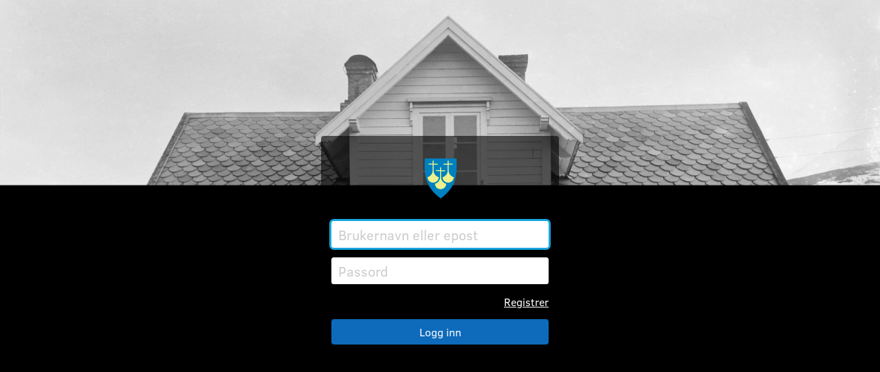

--- FILE ---
content_type: text/html; charset=utf-8
request_url: https://fylkesfotoarkivet.mrfylke.no/fotoweb/views/login?to=%2Ffotoweb%2Foauth2%2Fauthorize%3Fclient_id%3Dbb2fa23e-f1b4-45f4-a630-df8a79253619%26code_challenge%3DFvrahA9guTBXLUxMkK9i8kqN0MMgNXWjWZ2mCKUP1YM%26code_challenge_method%3DS256%26response_type%3Dcode%26state%3Db49436dba92479d53584a6bfc55bda46e771ccd5&localIsClear=1
body_size: 37599
content:
<!doctype html><html class="fotoweb-dark" lang="nb" xml:lang="nb"><head><meta http-equiv="X-UA-Compatible" content="IE=Edge"><meta charset="UTF-8"/><meta name="viewport" content="width=device-width,initial-scale=1">  <script>window.allowDarkModeGlobally = true;</script>  <script>window.DARK_MODE_LOCAL_STORAGE_KEY = 'fotoweb.dark.mode';
      window.DARK_MODE_LOCAL_STORAGE_ENABLED = '1';
      window.DARK_MODE_LOCAL_STORAGE_DISABLED = '0';
    
      window.darkModeSiteStatus = function() {
        return window.allowDarkModeGlobally === true;
      }
    
      window.darkModeUserStatus = function() {
        const darkModeWasSet = localStorage.getItem(DARK_MODE_LOCAL_STORAGE_KEY);
        if (darkModeWasSet === DARK_MODE_LOCAL_STORAGE_ENABLED || darkModeWasSet === DARK_MODE_LOCAL_STORAGE_DISABLED) {
          return darkModeWasSet === DARK_MODE_LOCAL_STORAGE_ENABLED;
        } else if (window.matchMedia && window.matchMedia('(prefers-color-scheme: dark)').matches) {
          return true;
        }
        return false;
      }
    
      window.darkModeGlobalSwitch = function(status) {
        const method = status ? 'add' : 'remove';
        document.documentElement.classList[method]('fotoweb-dark');
      }</script><script>// for the first time we have to check not only saved status but if dark mode is enabled globally
      window.darkModeGlobalSwitch(window.darkModeSiteStatus() && window.darkModeUserStatus());</script><link rel="icon" type="image/png" href="/fotoweb/resources/logos/favicon.png" sizes="32x32"><title>Logg på FotoWeb</title><script>(function() {
            var htmls = document.getElementsByTagName('html');
            for(var i=0; i < htmls.length; i++) {
                htmls[i].setAttribute('dir','ltr');
                if('he' === 'no-nb') {
                    htmls[i].setAttribute('rtllanguage', true);
                }
            }
        })();</script><link href="/fotoweb/_static/css/desktop/main_styles.css" rel="stylesheet" media="not print"/><link href="/fotoweb/_static/css/common/darkMode/styles/main/theme.css" rel="stylesheet" media="not print"/><link href="/fotoweb/resources/css/custom.css" rel="stylesheet" media="not print"/><link rel="stylesheet" href="/fotoweb/_static/css/desktop/loginView.css"/><script>window.successUrl = '/fotoweb/oauth2/authorize?client_id=bb2fa23e-f1b4-45f4-a630-df8a79253619\u0026code_challenge=FvrahA9guTBXLUxMkK9i8kqN0MMgNXWjWZ2mCKUP1YM\u0026code_challenge_method=S256\u0026response_type=code\u0026state=b49436dba92479d53584a6bfc55bda46e771ccd5';
      if (window.successUrl === '/fotoweb/views/login') {
        window.successUrl = '/fotoweb/';
      }
      if (window.location.hash.length > 0) {
        window.successUrl += window.location.hash;
      }
      window.inIframe = function() {
        return window != window.top
      };

      window.isMobile = function() {
        return /android|webos|iphone|ipad|ipod|blackberry|windows phone/.test( window.navigator.userAgent.toLowerCase() );
      };

      // Check user login
      if ( !!localStorage.getItem('userData') && ( location.href.indexOf("localIsClear=1") < 0 ) ) {
        location.replace(window.successUrl);
      }

      // Send message to parent window that we are on login page
      // need to capture server redirecting to this page in iframe (issue FWI-3309)
      if ( window.inIframe() ){
        window.parent.postMessage({
          eventName: "LOGIN_PAGE_LOADING"
        }, '*')
      }</script>          <script defer="defer" src="/fotoweb/_static/js/vendor.js"></script><script defer="defer" src="/fotoweb/_static/js/login.js"></script></head><body class="login-type-page-body" data-testid="login-page">  <div id="page-form-wrap" class="signup-form login-type-page-main login-type-page-background"><div id="page-form" class="login-type-page-content"><div class="login-type-page-form login-upper-form" data-testid="login-main-form"><div class="logo-wrap"><a class="logo-link" href="/fotoweb/" title="Go til hjemmeside" tabindex="0"><img class="logo" src="/fotoweb/resources/logos/login.png" alt="Go til hjemmeside"/></a></div><form method="post" action="/fotoweb/login" id="login-form-page" autocomplete="off" novalidate><input type="hidden" name="token" id="token-page" value="1" data-testid="login-token-page"/><div class="form-item form-group js-form-group"><label for="username-page" class="wcag-hidden">Brukernavn eller epost</label> <input class="form-text form-control" type="email" id="username-page" placeholder="Brukernavn eller epost" name="username" tabindex="1" autofocus data-testid="login-main-form-username" aria-label="Brukernavn eller epost"/></div><div class="form-item form-group js-form-group"><label for="password-page" class="wcag-hidden">Passord</label> <input class="form-text form-control" type="password" id="password-page" placeholder="Passord" name="password" tabindex="2" data-testid="login-main-form-password" aria-label="Passord"/></div><div class="form-item error-message form-group hidden">Feil brukernavn eller epost</div><div class="form-group form-item form-options"><div class="sign-in-left-container">  </div>  <div class="register"><a target="_parent" href="/fotoweb/views/signup" data-testid="login-main-form-registration" tabindex="7">Registrer</a></div>  </div>  <div class="form-action"><button type="submit" class="btn btn-primary login-submit-button" id="page-form-submit" tabindex="4" disabled="disabled" data-testid="login-main-form-submit">Logg inn</button></div></form></div>  </div><div class="login-type-page-footer">  </div></div><script>window.globalMessages = {
        common: {
          add: "Legg til",
          address: "Adresse",
          albumName: "Albumnavn",
          albums: "Album",
          allArchives: "Alle arkiver",
          and: "og",
          anonymous: "Anonym",
          anonymousUser: "Anonym bruker",
          apply: "Utfør",
          archives: "Arkiver",
          assets: "objekter",
          back: "Tilbake",
          builtInFields: "Innebygde felter",
          cancel: "Avbryt",
          change: "Endre",
          checkbox: "Avkrysningsboks",
          clear: "Tøm",
          clickToCopy: "Klikk for å kopiere",
          clickToSet: "Klikk for å sette",
          copied: "Kopiert",
          copyToClipboard: "Kopier til utklippstavlen",
          centimeters: "centimeter",
          collapse: "Skjul",
          color: "Farge",
          comment: "Kommentar",
          comments: "Kommentarer",
          companyName: "Firmanavn",
          create: "Opprett",
          del: "Slett",
          deflt: "Standard",
          dropDown: "Dropdown",
          setAsDefault: "Sett som standard",
          description: "Beskrivelse",
          dragToExternal: "Dra og slipp til eksternt system",
          dragSelection: "Trekk utvalgte objekter til eksternt system",
          edit: "Rediger",
          emptyValue: "Tom verdi",
          error: "Feil",
          example: "Eksempel",
          expand: "Utvid",
          fieldValues: "Eksisterende feltverdier",
          fileName: "Filnavn",
          fileSelect: "Velg en fil",
          fileSmall: "fil",
          filesSmall: "filer",
          filtersCapitalized: "Filtre",
          findContent: "Finn innhold",
          generalCapitalized: "Generelt",
          go: "Gå",
          goToTop: "Gå til toppen",
          hit: "treff",
          hits: "treff",
          ignore: "Ignorer",
          in: "i",
          inches: "tommer",
          info: "Info",
          inSmth: "i",
          label: "Feltnavn",
          modify: "Endre",
          more: "Mer...",
          moreInfo: "Mer informasjon",
          next: "neste",
          nextFile: "Neste fil",
          newFolder: "Ny mappe",
          newFolderName: "Nytt mappenavn",
          noAssetsFound: "Ingen objekter funnet",
          none: "Ingen",
          notAvailable: "Ikke tilgjengelig",
          notSet: "Ikke innstilt",
          ok: "Ok",
          of: "av",
          phone: "Telefon",
          placeholder: "Oppgi noe her...",
          placeholderClickToSet: "Klikk nå for å legge til",
          placeholderComment: "Skriv kommentaren din her...",
          pin: "Pin",
          pins: "Favoritter",
          preview: "Forhåndsvisning",
          previous: "forrige",
          previousFile: "Forrige fil",
          processing: "Behandler...",
          query: "Forespørsel",
          rating: "Rangering",
          selected: "Valgt",
          show: "Vis",
          status: "Status",
          text: "Tekst",
          title: "tittel",
          toggleOff: "Veksling av",
          toggleOn: "Veksling på",
          tryAgain: "Prøv igjen",
          unpin: "Fjern favoritt",
          up: "Opp",
          wantToLeave: "Vil du virkelig forlate siden?",
          welcome: "Velkommen",
          metadata: "Metadata",
          restore: "Gjenopprett",
          duplicate: "Dupliser",
          useDefault: "Bruk standard",
          all: "Alle",
          terms: "Vilkår",
          refresh: "Oppdater",
          bagFieldTooltip: "Trykk Retur for å legge til {0}",
          unPinAssets: "Fjern alle favoritter",
          stepOf: "Steg {0} av {1}",
          customize: "Tilpass",
        },
        errors: {
          accessDenied: "Ingen tilgang",
          baseError: "Ops! Noe gikk visst galt. Det ser ikke ut til å ha påvirket dataene dine. Gi beskjed til systemansvarlig dersom problemet fortsetter.",
          errorDetails: "Feildetaljer",
          sessionExpired: "Sesjonen utløp. Siden vil bli lastet på nytt.",
          archiveAccess: "Du har ikke tilgang til dette arkivet.",
          collectionAccess: "Du har ikke tilgang til denne kolleksjonen.",
          commentAdd: "Beklager, du har ikke tilgang til å kommentere.",
          common: "Vi beklager, men noe gikk galt under kjøringen av prosessen. Vennligst prøv igjen, eller ta kontakt med systemansvarlig.",
          modalNoTarget: "Det oppstod en feil ved opplasting av en eller flere filer. Ta kontakt med systemadmin hvis problemet vedvarer.",
          onCopy: "Det oppstod en feil ved kopiering av en eller flere filer. Filen(e) kan ha blitt fjernet fra kilden. Ta kontakt med systemadmin hvis problemet vedvarer.",
          onMove: "Det oppstod en feil ved flytting av en eller flere filer. Filen(e) kan ha blitt fjernet fra kilden. Ta kontakt med systemadmin hvis problemet vedvarer.",
          onRename: "Det oppstod en feil da en eller flere filer skulle gis nytt navn. Filen(e) kan ha blitt fjernet fra kilden. Ta kontakt med systemadmin hvis problemet vedvarer.",
          onDonwload: "Det oppstod en feil under forberedelse av nedlastingen. Objektene kan ha blitt fjernet fra kilden, eller så kunne ikke filene behandles. Gi beskjed til systemansvarlig dersom feilen vedvarer.",
          onDuplicate: "Det oppstod en feil ved duplisering av filen. Filen kan ha blitt fjernet fra kilden. Ta kontakt med systemadmin hvis problemet vedvarer.",
          onDelete: "Det oppstod en feil ved sletting av en eller flere filer. Filen(e) kan ha blitt fjernet fra kilden. Ta kontakt med systemadmin hvis problemet vedvarer.",
          onRotate: "Det oppstod en feil ved rotering av en eller flere filer. Filen(e) kan ha blitt fjernet fra kilden. Ta kontakt med systemadmin hvis problemet vedvarer.",
          onNoteEdit: "Det oppstod en feil ved endring av notat i en eller flere filer. Filen(e) kan ha blitt fjernet fra kilden. Ta kontakt med systemadmin hvis problemet vedvarer.",
          onAlbumCreate: "Albumet kunne ikke opprettes. Prøv igjen senere.",
          onAssetsUpdate: "Det oppstod en feil ved oppdatering av en eller flere filer. Filen(e) kan ha blitt fjernet fra kilden. Ta kontakt med systemadmin hvis problemet vedvarer.",
          onShare: "Vi beklager at vi ikke kan dele albumet ditt for øyeblikket. Vennligst prøv på nytt, eller ta kontakt med systemansvarlig.",
          oops: "Ops!",
          pinLimit: "Du har nådd maks antall favoritter",
          simple: "Det oppstod en feil. Ta kontakt med systemadmin.",
          tryAgain: "Beklager, noe gikk galt. Prøv igjen",
          videoPlayerError: "Beklager, denne filen kan ikke spilles.",
          taxonomyAdd: "Det oppsto en feil ved opprettelse av et element i taksonomien",
          taxonomyDelete: "Det oppsto en feil ved sletting av et taksonomi-element",
          taxonomyFetch: "Det oppsto en feil ved innlesing av taksonomi-elementer",
          taxonomyUpdate: "Det oppsto en feil ved oppdatering av et taksonomi-element",
          sessionTerminate:"Uventet feil oppstod ved terminering av sesjon.",
          invalidRegExp: "Ugyldig regulært uttrykk",
        },
        success: {
          onUpload: "objekter har blitt lastet opp til",
        },
        upload: {
          allUploaded: "Etterbehandler...dine filer er snart klare. Du kan nå lukke dette vinduet.",
          archiveIsUnavailable: "Arkiv &lt;strong&gt;{0}&lt;/strong&gt; er ikke lenger tilgjengelig. Vennligst forsøk igjen senere eller kontakt din administrator.",
          defaultAreaName: "Opplastingsområde",
          error: "Noe gikk galt og opplastingen feilet. Vennligst prøv igjen. Kontakt administrator hvis problemet ikke løser seg selv.",
          fail: "fil(er) feilet ved opplasting",
          filesCount: "fil(er) lagt til.",
          inProgress: "Opplasting pågår",
          noArchives: "Ingen arkiver tilgjengelig",
          remainSingle: "gjenstående fil",
          remainMultiply: "gjenstående filer",
          rootFolder: "Rotmappe",
          selectArchive: "Velg arkiv",
          selectDestination: "Velg en destinasjon for opplastingen",
          selectFolder: "Velg en mappe",
          severalFilesWithSameName: "Det er flere filer med samme navn. Vær vennlig å bruke bare en før du legger til en XMP-fil.",
          success: "objekter har blitt lastet opp til",
          tokensLoadError: "Server utilgjengelig. Prøv igjen senere.",
          dropFilesHere: "Slipp filer her",
          dropFilesHereFull: "Slipp filer her eller klikk for å se gjennom",
          dropFilesHereOr: "Slipp filer her eller",
          browse: "bla",
        },
        widgets: {
          loginToFotoWeb: "Logg på FotoWeb",
          noData: "ingen data",
          remainSingle: "gjenstående fil",
          remainMultiply: "gjenstående filer",
          searchEmpty: "Ingen filer funnet",
          showAllItems: "Vis Alle elementer",
        },
        noCollections: {
          albums: "Ingen album ble funnet",
          archives: "Ingen arkiver ble funnet",
          assets: "Ingen filer funnet",
          noMetadataViews: "Ingen metadata-views funnet",
          noRegions: "Ingen regioner funnet",
          noAdditionalFields: "Ingen flere felter funnet",
          noMetadataFieldsFound: "Ingen metadatafelter funnet",
          noRegionFields: "Ingen regions-felter funnet",
          noBuiltInFields: "Ingen innebydge felter funnet",
          noWatermarksFound: "Ingen vannmerker funnet",
          noInvitationsFound: "Ingen invitasjoner funnet",
          noItems: "Ingen elementer",
          noItemsFound: "Ingen elementer funnet",
          noRowsToShow: "Ingen rader å vise",
          noMarkers: "Ingen markører funnet",
          noActions: "Ingen prosesser funnet",
          noCrops: "Ingen beskjæringsprofiler funnet",
          noProcessing: "Ingen prosessprofiler funnet",
          noProcessingSets: "Ingen prosessprofil-sett funnet",
          noPublicAlbums: "Det er ingen offentlige album tilgjengelig.",
          noPublicArchives: "Det er ingen offentlige arkiver tilgjengelig.",
          noRenditions: "Ingen quick renditions funnet",
          noIccProfile: "Ingen ICC-profiler funnet",
          noTemplates: "Ingen maler funnet",
          noCategories: "Ingen kategorier funnet",
          noFields: "Ingen felter funnet",
          noForms: "Ingen skjemaer funnet",
        },
        fwdt: {
          alreadyHave: "Jeg har allerede FotoWare Plugins",
          someFeatures: "Noen funksjoner på denne siten krever at du",
          desktop: "installer FotoWare Plugins",
          newVersion: "Ny versjon av FotoWare Plugins",
          available: "er tilgjengelig",
        },
        master: {
          errorCommon: "Vi beklager, men noe gikk galt under kjøringen av prosessen. Vennligst prøv igjen, eller ta kontakt med systemansvarlig.",
          alertStart: "Et varsel basert på søket",
          alertEnd: "er opprettet",
        },
        metaEditor: {
          discardCancel: "Fortsett å redigere",
          discardMessage: "Du har ulagrede endringer",
          discardOk: "Forkast endringer",
          errorEdit: "Det oppstod en feil ved endring av notat i en eller flere filer. Filen(e) kan ha blitt fjernet fra kilden. Ta kontakt med systemadmin hvis problemet vedvarer.",
          errorSetNotLoaded: "MetadataSet er ikke lastet. Du må laste det først.",
          errorBatchEdit: "Det oppstod en feil ved endring av metadata i en av filene. Filen(e) kan ha blitt fjernet fra kilden. Ta kontakt med systemadmin hvis problemet vedvarer.",
          successBatchEdit: "Metadataoppdateringen var vellykket",
          noCommonData: "Valgte objekter har ingen felles metadata",
        },
        taxonomy: {
          addTitle: "Legg til term",
          conflict: "Denne taksonomien finnes allerede",
          deleteTaxonomyItem: "Slett taksonomi-oppføring",
          deleting: "Taksonomi-elementet inneholder underordnede elementer. Er du sikker på at du ønsker å slette?",
          editCustomSearch: "Tilpasset søk",
          editDescription: "Beskrivelse",
          editHint: "Hint",
          editLabel: "Feltnavn",
          editNavigate: "Naviger",
          editQuery: "Forespørsel",
          editSet: "Sett",
          editTaxonomyItem: "Rediger taksonomi-element",
          editUsage: "Bruk",
          editValue: "Verdi",
          errorFetch: "Kan ikke laste overordnet taksonomi-element",
          filtersTitle: "Filtre",
          filterTitle: "Filtrer",
          noItems: "Ingen elementer",
          placeholder: "Oppgi term her...",
          placeholderNewValue: "Oppgi ny verdi",
          selectTaxonomyItem: "Velg taksonomi-element",
          taxonomyTitle: "Taksonomi",
          termExists: "Taksonomi-element finnes allerede",
          taxonomyDisabled: "Taksonominavigering er slått av i dette arkivet",
          collapseExpand: "Skjul/utvid søketre",
          addFilterItem: "Legg til filterelement",
          filterValue: "filterverdi",
          deleteFilter: "Slett filterelement",
          editFilter: "Rediger filterelement",
          addChildFilter: "Nytt underordnet filterelement",
        },
        tags: {
          add: "Klikk for å legge til nøkkelord",
          addMore: "Klikk for å legge til flere nøkkelord",
          removeTag: "Fjern tag",
          tags: "nøkkelord",
        },
        intervals: {
          immediate: "Øyeblikkelig",
          hour: "Hver time",
          sixHours: "Hver 6. time",
          day: "Hver dag",
          week: "Hver uke",
          month: "Hver måned",
        },
        alerts: {
          alertCreated: "Varsel opprettet",
          assetDuplicated: "Dette objektet ble duplisert",
          noAlerts: "Du har ingen varsler",
          retranscodeStarted: "Retranskoding er started",
          selectArchive: "Velg arkiv",
          selectInterval: "Velg intervall",
          toAlbumAsset: "Dette objektet ble lagt til",
          toAlbumWant: "Vil du",
          toAlbumShare: "dele dette albumet",
          wasAdded: "objekter ble føyd til",
          wereAdded: "objekter ble føyd til",
        },
        search: {
          clear: "Tøm søk",
          invalidParameters: "Ugyldige parametre",
          noAssetsFound: "Søket returnerte ingen treff",
          placeholderHomePage: "Søk i arkiver",
          recent: "Nylige søk",
          search: "Søk",
          searchFor: "Søk etter",
          searchForMultipleValues: "Søk på flere verdier",
          searchIn: "Søk i",
          searchString: "Søkestreng",
          searchNameEmail: "Søk etter navn eller epost",
          submitSearch: "Utfør søk",
        },
        advancedSearch: {
          any: "Alle",
          grayscale: "Gråskala",
          landscape: "Landskap",
          portrait: "Portett",
          noMetadata: "Ingen metadata",
          little: "Lite",
          normal: "Normal",
          online: "Online",
          offline: "Offline",
          image: "Bilde",
          video: "Video",
          audio: "Audio",
          graphic: "Grafikk",
          document: "Dokument",
          fileName: "Filnavn",
          folderName: "Mappenavn",
          fullPath: "Full bane",
          other: "Annet",
          selectMetadataField: "Velg metadatafelt",
          addMetadataCriteria: "Legg til metadatakriterier",
          cameraDate: "Kameradato",
          cameraDateFrom: "Kameradato fra",
          cameraDateTo: "Kameradato til",
          colorSpace: "Fargerom",
          documentType: "Dokumenttype",
          fileAttributes: "Filattributter",
          fileSize: "Filstørrelse",
          from: "fra",
          imageAttributes: "Bildeattributter",
          imagePixelHeightFrom: "Bildets pikselhøyde fra",
          imagePixelHeightTo: "Bildets pikselhøyde til",
          imageHeight: "Bildehøyde",
          imageWidth: "Bildevidde",
          imagePixelWidthFrom: "Bildets pikselbredde fra",
          imagePixelWidthTo: "Bildets pikselbredde til",
          iptcDate: "IPTC-dato",
          iptcDateFrom: "IPTC-dato fra",
          iptcDateTo: "IPTC-dato til",
          mb: "Mb",
          metadataStatus: "Metadata-status",
          modifiedTime: "Endret tid",
          modifiedTimeFrom: "Modifisert tid fra",
          modifiedTimeTo: "Modifisert tid til",
          orientation: "Orientering",
          pixels: "piksler",
          releaseDate: "Utgivelsesdato",
          releaseDateFrom: "Utgivelsesdato fra",
          releaseDateTo: "Utgivelsesdato til",
          searchInAllFields: "Søk i alle felter",
          selectDateType: "Velg datotype",
          selectPathType: "Velg banetype",
          storage: "Lagring",
          to: "til",
        },
        share: {
          addPeople: "Del med (navn eller epostadresse)",
          addMessage: "Legg til melding",
          addMorePeople: "Legg til flere mennesker",
          albumShareUrl: "Delings-url for album",
          allowDownloads: "Tillate nedlastinger",
          download: "Last ned",
          contribute: "Bidra",
          from: "Fra",
          message: "Melding",
          openPermissions: "Delingstilganger",
          removeShare: "Avbryt deling med",
          share: "Del",
          shareWith: "Del med",
          showOnHomepage: "Vis på hjemmeside",
          showOnHomepageDateFrom: "Vis på hjemmeside fra dato",
          showOnHomepageDateTo: "Vis på hjemmeside til dato",
          showOnHomepageTimeFrom: "Vis på hjemmeside fra tid",
          showOnHomepageTimeTo: "Vis på hjemmeside til tid",
          subject: "Emne",
          to: "Til",
          url: "URL",
        },
        modals: {
          titleAlerts: "Varsler",
          titleApproveUser: "Godta bruker",
          titleAuthError: "Autentiseringsfeil",
          titleCopy: "Kopier til",
          titleCrop: "Beskjær",
          titleCreateAlert: "Opprett varsel",
          titleDelete: "Slett",
          titleDesktopInstall: "Installer FotoWare Plugins",
          titleDownload: "Last ned",
          titleDownloadFinish: "Behandling ferdig",
          titleDownloadRendition: "Velg gjengivelse",
          titleDuplicate: "Dupliser",
          titleError: "Feil",
          titleExport: "Eksporter",
          titleInform: "Informasjon",
          titleInviteUsers: "Inviter brukere",
          titleManageExports: "Behandle eksporterte filer",
          titleMove: "Flytt til",
          titlePrompt: "Er du sikker?",
          titleRename: "Oppgi nytt navn",
          titleSearch: "Søk",
          titleSearchAdvanced: "Utvidet søk",
          titleSelectImage: "Selection Widget",
          titleSetNote: "Lag notat",
          titleAddText: "Rediger metadata",
          titleSetRating: "Sett rangering",
          titleSetStatus: "Sett status",
          titleShare: "Del",
          titleSignUpDetails: "Registreringsdetaljer",
          titleSignupsPendingApproval: "Ventende brukerregistreringer",
          titleSignupsTermsAndConditions: "Vilkår og betingelser",
          titleChangePassword: "Endre passord",
          titleCreateInvitations: "Inviter brukere",
          titleManageInvitations: "Behandle sendte invitasjoner",
          titleUploadTo: "Last opp til FotoWare",
          titleWebhooks: "Behandle webhooks",
          titleCreateSmartFolder: "Opprett SmartFolder i",
          titleEditSmartFolder: "Rediger SmartFolder",
          titleManageUsers: "Behandle brukere",
          titleManageGroups: "Behandle grupper",
          titleManageArchives: "Behandle arkiver",
          titleManageMetadataViews: "Behandle Metadata Views",
          titleManageWorkflows: "Konfigurer arbeidsflyt",
          titlePrintWithAnnotations: "Velg annotasjoner til utskrift",
          titleEditValues: "Rediger verdier",
          titleDeleteConfirmation: "Bekreftelse av sletting",
          titleRevokeConfirmation: "Tilbakekall bekreftelse",
          contentRemoveConfirmation: "Er du sikker på at du vil fjerne {0}?",
          titleUnsavedChanges: "Ulagrede endringer",
          contentUnsavedChanges: "Noen endringer er ikke lagret.",
          titleImportantNote: "Viktig!",
          titleWarning: "Advarsel",
          titleArchivesAccessList: "Aksessliste for arkiv",
          titleTemplatesAccessList: "Tilgangslite for maler",
          titleTemplatesArchiveFilter: "Arkivfilter for maler",
          titleAppCreated: "Applikasjonen er opprettet",
          titleSecretGenerated: "En ny client secret er blitt opprettet",
          titleProvidePassword: "Vennligst angi et passord",
          titleViewConsentForm: "Se samtykkeskjema",
          titleManageConsent: "Håndter samtykke",
          titleLinkedAssets: "Tilkoblede objekter",
          titleLinkAssets: "Koble objekter til samtykkeskjema",
          titleConfirmUnlinkAssets: "Koble fra alle objekter",
          titleRotate: "Roter",
          titleDeleteAllPins: "Slett alle bokmerker",
          titleMergeCategories: "Slå sammen samtykkekategorier",
          contentDeleteAllPins: "Alle bokmerkede filer vil bli fjernet fra dette området. Vil du fjerne alle bokmerker?",
        },
        buttons: {
          add: "Legg til",
          alertNew: "Legg til nytt varsel",
          alerts: "Varsler",
          annotationsOff: "Skru av annotasjoner",
          annotationsOn: "Skru på annotasjoner",
          toggleZoomMode: "Vis/skjul zoom",
          toggleAnnotations: "Vis/skjul annotasjoner",
          fullscreenView: "Fullskjermsvisning",
          clone: "Klone",
          close: "Lukk",
          confirm: "Bekreft",
          copy: "Kopier",
          clear: "Tøm",
          clearAll: "Tøm alle",
          clearCover: "Fjerne coverbilde",
          continue: "Fortsett",
          createAlert: "Opprett varsel",
          done: "Utført",
          download: "Last ned",
          downloadAllAs: "Last ned alle som",
          discard: "Fjern",
          keepWorking: "Forsett å arbeide",
          move: "Flytt",
          newFolder: "Ny mappe",
          ok: "OK",
          rename: "Endre navn",
          retry: "Forsøk igjen",
          edit: "Rediger",
          save: "Lagre",
          search: "Søk",
          select: "Velg",
          setCover: "Sett coverfoto",
          show: "Vis",
          startDots: "Start...",
          startDownload: "Begynn nedlasting",
          update: "Oppdater",
          upload: "Last opp",
          yes: "Ja",
          yesCapital: "JA",
          quickButtons: "Hurtigknapper",
          replaceOnAllButton: "Lagre",
          appendToAllButton: "Føy til alle",
          accept: "Godta",
          next: "Neste",
          remove: "Fjern",
          print: "Utskrift",
          invite: "Inviter",
          generate: "Generer",
          testConnection: "Test forbindelse",
          createVerifyDB: "Opprett og verifiser database",
          apply: "Utfør",
          deleteMultiple: "Slett flere",
          no: "Nei",
          pinCollection: "Favorittmerk samling",
          view: "Se",
          decline: "Avvis",
          actions: "Prosesser",
          addToAlbum: "Legg i album",
          copyTo: "Kopier til...",
          cropDownload: "Beskjær og last ned",
          editMetadata: "Rediger Metadata",
          export: "Eksporter",
          moveTo: "Flytt til...",
          moveToBottom: "Flytt til bunnen",
          moveToLeft: "Flytt til venstre",
          moveToRight: "Flytt til høyre",
          moveToTop: "Flytt til toppen",
          removeFromAlbum: "Fjern fra album",
          reTranscode: "Re-transkoding",
          rotate: "Roter",
          setNote: "Lag notat",
          setRating: "Sett rangering",
          setStatus: "Sett status",
          useAsCover: "Bruk som cover",
          useAsPoster: "Bruk som plakat",
          viewForm: "Vis skjema",
          manageConsent: "Håndter samtykke",
          mark: "Marker",
          unmark: "Fjern markering",
          markNoConsentNeeded: "Marker som &#39;Trenger ikke samtykke&#39;",
          markMoreConsentNeeded: "Marker som &#39;Behov for flere samtykker&#39;",
          unmarkNoConsentNeeded: "Fjern markering for &#39;Trenger ikke samtykke&#39;",
          unmarkMoreConsentNeeded: "Fjern markering for &#39;Behov for flere samtykker&#39;",
          link: "Link",
          linkAssets: "Koble til objekter",
          unlink: "Koble fra",
          unlinkAll: "Koble fra alle",
          unlinkSelected: "Koble fra valgte",
          showLess: "Vis mindre",
          showMore: "Vis mer",
          merge: "Slå sammen",
          clearSelection: "Fjern utvalg",
          back: "Tilbake",
          submit: "Utfør",
        },
        grid: {
          albumArchiveLabel: "Arkiver album",
          albumUnarchiveLabel: "Gjenopprett arkivert album",
          albumDeleteLabel: "Slett album",
          albumUndeleteLabel: "Gjenopprett album",
          collectionArchive: "Arkiv",
          collectionUnarchive: "Gjenopprett fra arkiv",
          collectionDelete: "Slett",
          collectionUndelete: "Angre sletting",
          newFileName: "Nytt filnavn",
          selectRendition: "Velg gjengivelse",
          thumbHightQuality: "Miniatyrbilder av høy kvalitet",
          pins: "Merk en fil som favoritt for å finne den lett siden",
          warningSelectedMessage: "Oppdatering av metadatafelter på flere filer vil overskrive eksisterende metadata i disse feltene i alle valgte filer.",
          filesSelected: "Valgte filer",
          noActionsAvailable: "Ingen handlinger er tilgjengelige for de valgte filene",
          deleteAssetTitle: "Er du sikker på at du vil slette filen(e)?",
          deleteAssetContent: "Sletting av disse filene vil fjerne dem fra alle arkiver. Etter sletting vil filene ikke være tilgjengelige for noen brukere.",
          duplicateAssestsConfirm: "Er du sikker på at du vil duplisere filen/filene?",
        },
        time: {
          second: "sekund",
          seconds: "sekunder",
          min: "min",
          minute: "minutt",
          minutes: "minutter",
          hour: "time",
          hours: "timer",
          day: "dag",
          days: "dager",
          month: "måned",
          months: "måneder",
          year: "år",
          years: "år",
          ago: "siden",
          agoYear: "1 år siden",
          agoYears: "%d år siden",
          agoMonth: "1 måned siden",
          agoMonths: "%d måneder siden",
          agoDay: "1 dag siden",
          agoDays: "%d dager siden",
          agoHour: "1 time siden",
          agoHours: "%d timer siden",
          agoMinute: "1 minutt siden",
          agoMinutes: "%d minutter siden",
          agoSecond: "1 sekund siden",
          agoSeconds: "%d sekunder siden",
    
          now: "Akkurat nå",
          lessMinute: "Mindre enn ett minutt siden",
          lessHour: "Mindre enn en time siden",
          today: "I dag",
          thisYear: "Dette året",
          thisMonth: "Denne måneden",
    
          incrementHour: "Øk timer",
          incrementMinute: "Øk minutter",
          incrementSecond: "Øk sekunder",
          decrementHour: "Reduser timer",
          decrementMinute: "Reduser minutter",
          decrementSecond: "Reduser sekunder",
          toggleMeridian: "Toggle meridian",
        },
        comments: {
          actions: "Kommentar-operasjoner",
          create: "Opprett kommentar",
          del: "Slett kommentar",
          drop: "Slipp bilder her....",
          edit: "Rediger kommentar",
        },
        annotations: {
          add: "Klikk for å redigere beskrivelse",
          annotations: "Annotasjoner",
          annotation: "Kommentar",
          iconSet: "Sett ikon",
          rectangleButton: "Opprett rektangel",
          ellipseButton: "Opprett ellipse",
          pinButton: "Merk som favoritt",
          polygonButton: "Opprett polygon",
          arrowButton: "Lag pil",
          deleteAnnotationText: "Er du sikker på at du ønsker å slette denne annotasjonen?",
          editText: "Rediger beskrivelse",
          emptyAnnotationText: "Ingen beskrivelse satt",
          copyAnnotationLink: "Kopier annotasjonskobling",
          deletedUser: "Slettet bruker",
          printAnnotation: "Skriv ut denne annotasjonen",
        },
        compare: {
          leftSticker: "Original",
          rightSticker: "Forbedret",
          tooltip: "Dra denne linjen for å vise forskjellen mellom to bilder",
        },
        screens: {
          enterName: "Velg et navn for skjermen...",
          empty: "Send filer fra din mobilenhet",
        },
        actions: {
          crop: "Beskjær",
          edit: "Rediger",
          open: "Åpne",
          runNow: "Kjør nå",
        },
        momentJs: {
          months: "Januar_Februar_Mars_April_Mai_Juni_Juli_August_September_Oktober_November_Desember",
          monthsShort: "Jan_Feb_Mar_Apr_Mai_Jun_Jul_Aug_Sep_Okt_Nov_Des",
          weekdays: "Mandag_Tirsdag_Onsdag_Torsdag_Fredag_Lørdag_Søndag",
          weekdaysShort: "Man_Tir_Ons_Tor_Fre_Lør_Søn",
          weekdaysMin: "Ma_Ti_On_To_Fr_Lø_Sø",
          calendarAt: "i",
          calendarSameDay: "I dag kl",
          calendarNextDay: "I morgen kl",
          calendarLastDay: "I går kl",
          calendarLast: "Sist",
          future: "i",
          past: "siden",
          s: "noen få sekunder",
          m: "et minutt",
          mm: "minutter",
          h: "en time",
          hh: "timer",
          d: "en dag",
          dd: "dager",
          M: "en måned",
          MM: "måneder",
          y: "et år",
          yy: "år",
        },
        datepicker: {
          months: "Januar_Februar_Mars_April_Mai_Juni_Juli_August_September_Oktober_November_Desember",
          monthsShort: "Jan_Feb_Mar_Apr_Mai_Jun_Jul_Aug_Sep_Okt_Nov_Des",
          days: "Mandag_Tirsdag_Onsdag_Torsdag_Fredag_Lørdag_Søndag",
          daysShort: "Man_Tir_Ons_Tor_Fre_Lør_Søn",
          daysMin: "Ma_Ti_On_To_Fr_Lø_Sø",
          today: "I dag",
          clear: "Tøm",
          range: "Range",
          oneTime: "En dag",
          noDate: "Ingen dato",
        },
        login: {
          wrongData: "Feil brukernavn eller passord",
          wrongLicense: "Påloggingsinformasjonen din er korrekt, men systemet har ingen flere brukerlisenser. Ta kontakt med systemadministratoren.",
          alreadyLoggedIn: "Brukernavn og passord er gyldig, men du er logget inn på en annen maskin. Vennligst logg ut av andre browsere og forsøk igjen.",
          tooManyUsers: "Du bruker en gyldig login, men det er for mange brukere pålogget akkurat nå. Prøv å logge inn senere.",
          accountExpired: "Påloggingsinformasjonen din er korrekt, men kontoen din har utløpt. Ta kontakt med systemadministratoren.",
          accountLockedOut: "Påloggingsinformasjonen din er korrekt, men kontoen din har blitt låst. Ta kontakt med systemadministratoren.",
          passwordExpired: "Passordet ditt har utløpt. Vennligst bruk &quot;Glemt passord&quot;-funksjonen på loginskjermen, eller kontakt systemadmin.",
          serverError: "Kunne ikke logge inn. Om problemet vedvarer, kontakt systemadministratoren.",
        },
        markers: {
          markerMetadataEditor: "Metadata-editor for markør",
        },
        password: {
          oldPasswordError: "Gammelt passord stemmer ikke",
          newPasswordPolicyError: "Nytt passord oppfyller ikke passordkravene",
          noUserWithEmail: "Det finnes ingen bruker med denne epostadressen",
          resetPasswordNotAvailable: "Det finnes ingen bruker med denne epostadressen, eller det kan være at tilbakestilling av passord ikke er tilgjengelig for denne brukeren. Ta kontakt med en site-administrator for hjelp.",
          mongoDbInsertFailed: "Det oppstod en uventet feil. Prøv igjen eller ta kontakt med systemadmin for hjelp.",
          mongoDbUpdateFailed: "Det oppstod en uventet feil. Prøv igjen eller ta kontakt med systemadmin for hjelp.",
          passwordResetExpired: "Lenken for tilbakestilling av passord er ikke lenger gyldig",
          fieldRequired: "Dette er et obligatorisk felt",
          passwordsNotEqual: "Passordene må være like",
        },
        signUp: {
          breakSignUpProcess: "Registreringsprosessen vil avbrytes",
          noPendingApprovalUsers: "Det er ingen brukerregistreringer som venter på godkjenning",
          signupRecordNotFound: "Registrering kunne ikke fullføres. Prøv på nytt eller kontakt systemadmin for hjelp.",
          signupOutOfLicenses: "Du kan ikke godkjenne denne påloggingsforespørselen fordi det ikke er flere tilgjengelige brukerlisenser.",
          fieldValidationFailed: "Feltvalidering feilet",
          fieldUserDataGettingFailed: "Kunne ikke lese ut ytterligere brukerinformasjon",
          groupValidationFailed: "Gruppevalidering feilet",
          passwordNotFulfillPolicy: "Passordet oppfyller ikke passordkriteriene",
          passwordSuccessfullyChanged: "Ditt passord har blitt endret",
          emailAlreadyExsts: "Epostadressen du oppgav er allerede i bruk.",
          emailAlreadyVerified: "Epostadressen er allerede verifisert",
          mongoDbInsertFailed: "Det oppstod en uventet feil. Prøv igjen eller ta kontakt med systemadmin for hjelp.",
          mongoDbUpdateFailed: "Det oppstod en uventet feil. Prøv igjen eller ta kontakt med systemadmin for hjelp.",
          mongoDbAddUserFailed: "Det oppstod en uventet feil. Prøv igjen eller ta kontakt med systemadmin for hjelp.",
          mongoDbUpdateUserFailed: "Det oppstod en uventet feil. Prøv igjen eller ta kontakt med systemadmin for hjelp.",
          parseDateFailed: "Kunne ikke definere datoformat",
          loadPendingSignUpsFailed: "Kunne ikke laste nye brukerregistreringer",
          searchGroupsByQueryFailed: "Kunne ikke søke i grupper basert på søkestrengen",
          logoutError: "Feil ved utlogging",
          firstName: "Fornavn",
          lastName: "Etternavn",
          email: "Epostadresse",
          password: "Passord",
          confirmPassword: "Bekreft passord",
        },
        paging: {
          page: "Side",
          pageNumber: "Sidenummer",
          firstPage: "Første side",
          prevPage: "Forrige side",
          nextPage: "Neste side",
          lastPage: "Siste side",
          pagingCurrentPage: "Side {0} of {1}",
        },
        validation: {
          generalError: "Beklager, noe gikk galt. Prøv igjen",
          generalErrorLater: "Sorry, her gikk noe galt. Prøv gjerne igjen siden.",
          invalidId: "En ID i listen samsvarer ikke med et eksisterende objekt.",
          duplicateId: "En ID finnes flere enn en gang i listen.",
          missingId: "En ID til et eksisterende objekt finnes ikke i listen",
          forbiddenUserManagement: "Du har ikke tilgang til å behandle brukere og grupper",
          forbiddenConfiguration: "Denne konfigurasjonen er ikke tillatt",
          invalidConfiguration: "Denne konfigen er ugyldig",
          invalidUsernamePassword: "Ugyldig brukernavn og/eller passord.",
          outOfLicenses: "Du kan ikke lage flere brukere enn du har tilgang til gjennom din avtale",
          pendingUser: "Brukeren er allerede en bruker, brukerens registrering må godkjennes",
          userExists: "Det finnes allerede en bruker med samme brukernavn eller epostadresse",
          groupExists: "Det finnes allerede en gruppe med samme navn",
          notFound: "Oppføring ikke funnet",
          fieldValidationFailed: "Feltvalidering feilet",
          firstName: "Fornavn er påkrevd",
          fileName: "Filnavn kan ikke inneholde noen av de følgende tegnene",
          lastName: "Etternavn er påkrevd",
          password: "Passord er påkrevd",
          passwordPolicy: "Passordpolicyen er ikke overholdt",
          confirmPassword: "Må matche passord",
          emailNotValid: "Epostadressen er ikke en gyldig adresse",
          emailInList: "Denne epostadressen er allerede i listen",
          emailListEmpty: "Listen må inneholde minst en epostadresse",
          domainNotValid: "Domenenavnet må være gyldig",
          mongoDbInsertFailed: "Det oppstod en uventet feil. Prøv igjen eller ta kontakt med systemadmin for hjelp.",
          dataValidationFailed: "En feil oppstod. Prøv igjen.",
          labelValidationFailed: "Feltnavn kreves",
          urlFragmentValidationFailed: "URL-fragmentet kan bare inneholde små bokstaver fra a-z, tallene 0-9 og bindestrek (-)",
          urlFragmentMinValidationFailed: "URL-fragmentet kreves",
          urlFragmentMaxValidationFailed: "URL-fragmentet er for langt, max antall tegn er",
          keyIsRequired: "Nøkkel kan ikke være tom",
          keyUnique: "Nøkkel må være unik",
          titleIsRequired: "Tittel kan ikke være tom",
          termsAndConditionsIsRequired: "Vilkår og Betingelser kan ikke være tom",
          nameIsRequired: "Navn kan ikke være tomt",
          nameUnique: "Navnet må være unikt",
          archiveNameIsRequired: "Arkivnavnet kan ikke være tomt",
          archiveNameUnique: "Arkivnavnet må være unikt",
          pathIsRequired: "Pathen kan ikke være tom",
          metadataSetIsRequired: "Metadata-settet kan ikke være tomt",
          metadataViewNameIsRequired: "Metadata-viewet må ha en gyldig navn",
          metadataViewNameUnique: "Et Metadata view må ha et unikt navn",
          processingProfileIsRequired: "Prosessprofil kan ikke være tom. Vennligst lag en ny før du velger denne opsjonen.",
          processingProfileSetIsRequired: "Prosessprofil-sett kan ikke være tomt. Vennligst lag en ny før du velger denne opsjonen.",
          regionNameIsRequired: "Regionsnavnet kan ikke være tomt",
          markerModeIsRequired: "Du må velge minst en markør-modus",
          markerForbiddenMembers: "Brukeren Guest og gruppen Everyone kan ikke se markører. Vennligst endre og prøv igjen.",
          actionForbiddenMembers: "Brukeren Guest og gruppen Everyone kan ikke se prosesser. Vennligst endre og prøv igjen.",
          watermarkRemoveError: "Noe gikk galt. Prøv igjen",
          watermarkUploadError: "Noe gikk galt under opplasting. Prøv igjen",
          watermarkUploadSize: "Vannmerket må være mindre enn 100 MB",
          watermarkUploadFormat: "Vannmerket må være av type jpeg, gif eller png",
          filterFailed: "Noe gikk galt med filtreringen. Prøv igjen.",
          sortFailed: "Noe gikk galt med sorteringen. Prøv igjen",
          metadataInUse: "Dette metadata-viewet kan ikke slettes fordi det er i bruk.",
          watermarkInUse: "Vannmerket kan ikke fjernes fordi det er i bruk (i ett eller flere arkiver, quick renditions eller prosessprofiler).",
          cropProfileSetInUse: "Beskjæringsprofilen kan ikke fjernes fordi den er i bruk i ett eller flere arkiver.",
          quickRenditionSetInUse: "Quick Rendition kan ikke fjernes fordi den er i bruk av ett eller flere arkiver.",
          emptyIccProfile: "ICC-profil kan ikke være tom",
          iccProfileUploadFormat: "ICC-profiltypen må være en av følgende typer: .iic .prf",
          iccProfileInUse: "ICC-profilen kan ikke fjernes fordi den er i bruk",
          iccProfileRemoveError: "Noe gikk galt. Prøv igjen",
          iccProfileUploadError: "Noe gikk galt under opplasting. Prøv igjen",
          iccProfileUploadSize: "ICC-profilen må være mindre enn 100MB",
          iccProfileNameExists: "ISS_profilen finnes allerede",
          processingProfileIsEmpty: "Prosessprofil kan ikke være tom",
          processingProfileInUse: "Presessprofilen kan ikke fjernes fordi den er i bruk i et arkiv eller et prosessprofil-sett. Vennligst endre dette før du fortsetter.",
          profileSetInUse: "Prosessprofil-settet kan ikke fjernes, for det er i bruk i ett eller flere arkiver.",
          secureConnectionFailed: "Sikker tilkobling feilet. Du kan forsøke igjen ved å tillate usikre forbindelser.",
          sBucketNameRequired: "S3 Bucket Name kreves",
          sRegionRequired: "S3 Region kreves",
          cloudFrondRequired: "CloudFront Distribution ID kreves",
          baseUrlRequired: "Basis-URL kreves",
          accessId: "Access ID kreves",
          accessKey: "Access Key kreves",
          hostFieldRequired: "Server--feltet er påkrevd",
          userFieldRequired: "Brukerfeltet er påkrevd",
          missingUrlOrders: "Egendefinert checkout-side er aktivert, men ingen URL er angitt. Legg til URL og lagre igjen.",
          missingUrlBackgroundUrl: "Egendefinerte bakgrunnsbilder er aktivert, men ingen URL er angitt. Oppgi URL og prøv igjen.",
          missingPropertyKey: "Et egendefinert felt med samme Property Key finnes allerede i listen",
          metadataPluralName: " Field {0}, has taxonomy enabled, but no plural name defined.",
          madUsername: "The username must be specified as &#39;domain\\username&#39; or LDAP Distinguished Name",
          uriRequired: "Minst en Redirect URI er nødvendig",
          uriError: "Feil i URI:",
          uriMustBeAbsolute: "URI must be an absolute URI. Invalid URI:",
          uriMustBeUnique: "Redirect-URI må være unik:",
          archiveInUse: "Arkivet kan ikke slettes fordi det er i bruk (f.eks. som en destinasjon for en prosess)",
          tooManyArchives: "Du kan ikke opprette flere arkiver med din gjeldende avtale",
          archivesLimitReached: "Du har nådd grensen for antall arkiver (100). Dersom du trenger flere, kan du kontakte Support.",
          requiredField: "{0} er et obligatorisk felt",
          applicationTypeRequired: "Applikasjonstype er nødvendig",
          inviteNotFound: "Invitasjonsoppføring ikke funnet",
          inviteFailedToUpdate: "Failed to update record in mongoDb",
          samlAttributesDuplicate: "Bare Medlem av og Adresse kan oppgis mer enn en gang",
          microsoftGraphAuthorityUrl: "Microsoft Graph Autoritet URL må være gyldig",
          authorityUrl: "Autoritets URL må være gyldig",
          malformedSearch: "Søkesyntaksen er ugyldig",
          emailAddress: "Ugyldig e-post format",
          phoneNumber: "Ugyldig telefonnummer format",
        },
        invite: {
          emailRecipient: "epost-mottaker",
          errorMessage: "Kunne ikke trekke invitasjonen tilbake. Prøv igjen senere.",
          errorNoLink: "Serveren returnerte ingen invitasjonslenke",
          link: "Link",
          noInvitationsSent: "Alle epostadressene er allerede registrert. Ingen invitasjoner sendt.",
          organization: "Organisasjon",
          redeemedBy: "Akseptert av",
          stepOne: "Trinn 1 av 2",
          stepTwo: "Trinn 2 av 2",
          user: "Bruker",
          manageInvitations: "Behandle Invitasjoner",
          type: "Filtype",
          issuedTo: "Send til",
          signupLink: "Registreringslenke",
          clickToCopy: "Klikk for å kopiere lenke",
          created: "Opprettet",
          revoke: "Oppheve",
          usersGroups: "Brukeren vil bli direkte medlem av gruppene under.",
          inviteSuccess: "Invitasjon sendt",
        },
        shoppingCart: {
          addedOneToCart: "filen er lagt til i handlevognen",
          addedMultipleToCart: "filene er lagt til i handlevognen",
          addToCart: "Legg i handlevogn",
          adminCommentsLabel: "Kommentarer fra administrator",
          adminCommentLabel: "Kommentar fra administrator",
          albumName: "Albumnavn",
          approve: "Godta",
          approved: "Godkjent",
          assetDeleted: "Filen er ikke lenger tilgjengelig",
          autoSaveFailed: "Autolagring feilet",
          clearCart: "Tøm handlevognen",
          clearCartConfirmation: "Er du sikker på at du vil fjerne alle objekter fra handlekurven?",
          created: "Opprettet",
          deletedUser: "Slettet bruker",
          downloadAll: "Last ned alle",
          errorAddingAssetToCart: "Beklager, en av de valgte filene kunne ikke legges i handlevognen. Kontakt systemadmin.",
          expired: "Utløpt",
          expiryDate: "Utløpsdato",
          finishOrder: "Fullfør ordre",
          never: "Aldri",
          noAssetsAvailable: "Filene fra denne ordren er ikke lenger tilgjengelige.",
          orderDetails: "Ordredetaljer",
          orderCannotBeApproved: "Noen av filene er utilgjengelige, eller du har ikke tilgang til å se dem. Kontakt systemadmin.",
          orderOwnerDeleted: "Den brukeren som la inn ordren, er slettet",
          pending: "Venter",
          removeAsset: "Fjern filen fra handlevognen",
          renditionDropdownHeader: "Velg format",
          reorder: "Bestill på nytt",
          reject: "Avvis",
          rejected: "Avvist",
          saving: "Lagrer",
          selectOne: "Velg en",
          submitOrder: "Send ordre",
          saveAsAlbum: "Lagre som album",
          shoppingCart: "Handlevogn",
          submitDeletedAsset: "Vennligst fjern alle filer som ikke er tilgjengelige før du sender inn ordren.",
          termsAndConditionsLabel: "Jeg godtar herved {0}",
          termsAndConditions: "Vilkår og betingelser",
          userCommentsLabel: "Kommentarer til vår ordreavdeling",
          viewOrder: "Se på ordre",
          noPermissions: "Kontoen din har ikke tilgang til å behandle ordre. Kontakt systemadmin for å få tilgang.",
        },
        folderNavigation: {
          addSmartFolder: "Legg til",
          cloneSmartFolder: "Klone",
          none: "Ingen",
          deleteSmartFolder: "vil slettes",
          smartFolderDeleted: "er slette av en annen bruker",
          thisSmartFolderDeleted: "Denne smartfolderen er slettet av en annen bruker",
          foldersTitle: "Mapper",
          inheritParent: "Arv fra noden over",
          moveDown: "Flytt ned",
          moveUp: "Flytt opp",
          smartFolderNotFound: "Mappen finnes ikke. Kan noen ha slettet den?",
          smartFolder: "SmartFolder",
          smartFoldersTitle: "SmartFoldere",
          urlFragment: "URL-fragment",
          urlFragmentInUse: "URL-fragmentet er allerede i bruk",
          urlFragmentFormatting: "URL-fragmentet inneholder ulovlige tegn eller er formattert feil",
          urlFragmentHint1: "URL-fragmentet legges til den eksisterende URLen slik at en bruker kan gå rett til en SmartFolder via den fulle URLen.",
          urlFragmentHint2: "SmartFolder URL-fragmenter kan kun inneholde",
          urlFragmentHint3: "små latinske bokstaver (a til z)",
          urlFragmentHint4: "base 10 (0 til 9)",
          urlFragmentHint5: "bindestrek-tegn (-)",
        },
        crop: {
          cropAspect: "Aspekt",
          cropCreatePreset: "Lag forhåndsinnstilling",
          cropHeight: "Høyde",
          cropName: "Navn",
          cropPresets: "Forhåndsinnstillinger",
          cropPx: "px",
          cropReset: "Nullstill beskjæring",
          cropShare: "Dele forhåndsinnstilling",
          cropTitle: "Beskjær og last ned",
          cropWidth: "Bredde",
          presetName: "innstillingsnavn",
          lockSettings: "Lås innstillinger",
          cropClearPreset: "Tilbakestill",
          of: "av",
          download: "Last ned",
          next: "Neste",
          submit: "Utfør",
        },
        sidebar: {
          collapseAll: "Skjul alle",
          expandAll: "Utvid alle",
        },
        sorting: {
          asc: "Stigende",
          desc: "Synkende",
          sortBy: "Sorter etter",
        },
        dataGrid: {
          sortAscending: "Sorter stigende",
          sortDescending: "Sorter synkende",
          columns: "Kolonner",
          columnSettings: "Kolonneinnstillinger",
        },
        userManagement: {
          addUser: "Legg til ny bruker",
          addGroup: "Legg til ny gruppe",
          addMember: "Legg til nytt medlem",
          addGroupMember: "Legg til gruppemedlemmer",
          addUserMember: "Legg til brukermedlemmer",
          changeUser: "Endre bruker",
          editUser: "Rediger bruker {0}",
          editGroup: "Rediger gruppe {0}",
          general: "Generelt",
          details: "Detaljer",
          customProperties: "Egendefinerte egenskaper",
          name: "Navn",
          fullName: "Fullt navn",
          groupName: "Gruppenavn",
          username: "Brukernavn",
          firstName: "Fornavn",
          lastName: "Etternavn",
          company: "Selskap",
          emailAddress: "Epostadresse",
          password: "Passord",
          confirmPassword: "Bekreft passord",
          externalId: "Ekstern ID",
          userIsEnabled: "Aktiv",
          resetDeviceTokens: "Logg ut av alle sesjoner",
          license: "Lisens",
          concurrencyMode: "Navngitte eller samtidige brukere",
          defaultUserLicense: "Standard brukerlisens",
          defaultConcurrencyMode: "Standard lisensieringsmodus",
          userInformation: "Brukerinformasjon",
          authentication: "Autentisering",
          access: "Tilgang",
          licensing: "Lisensiering",
          description: "Beskrivelse",
          homePage: "Hjemmeside",
          address: "Adresse",
          title: "Tittel",
          initials: "Initialer",
          address1: "Adresse 1",
          address2: "Adresse 2",
          address3: "Adresse 3",
          address4: "Adresse 4",
          city: "By",
          state: "Stat",
          zipCode: "Postkode",
          country: "Land",
          payment: "Betaling",
          accountId: "Konto-ID",
          paymentMethod: "Betalingsmetode",
          category: "Kategori",
          discount: "Rabatt",
          business: "Virksomhet",
          profession: "Yrke",
          businessType: "Type virksomhet",
          telephone: "Telefon",
          phoneNumber: "Telefonnummer",
          faxNumber: "Faxnummer",
          memberOf: "Medlem av",
          members: "Medlemmer",
          identification: "Identifikasjon",
          displayName: "Visningsnavn",
          security: "Sikkerhet",
          albumPermissions: "Albumtilganger",
          create: "Opprett",
          comment: "Kommentar",
          showOnHomepage: "Vis på hjemmeside",
          allowUploads: "Tillat opplasting til opplastingsområdet",
          shareAlbumWith: "Dele album med",
          users: "Brukere",
          groups: "Grupper",
          guests: "Gjester",
          restrictToFriends: "Begrens til venner",
          allowDownloads: "Tillate nedlastinger",
          adminPermissions: "Administrative tilganger",
          changeSiteAppearance: "Endre site-utseende",
          approveSignups: "Godkjenne brukerregistreringer",
          manageWebhooks: "Behandle webhooks",
          shareBookmarks: "Dele bokmerker",
          moderateComments: "Moderere kommentarer",
          manageAlbums: "Administrere album",
          manageTaxonomies: "Administrere taksonomier",
          manageExports: "Behandle eksporterte filer",
          inviteUsers: "Inviter brukere",
          approveOrders: "Godkjenne ordre",
          apiAccess: "API-tilgang",
          isInDesignEditor: "InDesign-bruker",
          setEnabledDisabled: "Sett aktiv/deaktivert",
          forcePasswordChange: "Tving bruker til å endre passord",
          userExpires: "Utløper",
          userExpired: "Utløpt",
          expiryDate: "Utløpsdato",
          passwordMismatch: "Passordene samsvarer ikke",
          ingestion: "Opplasting",
          integration: "Integrasjon",
          shareCropPresets: "Dele beskjærings-innstillinger",
          manageUsers: "Behandle brukere",
          manageAnnotations: "Administrere annotasjoner",
          manageArchives: "Behandle arkiver",
          manageWorkflows: "Konfigurer arbeidsflyt",
          manageServices: "Konfigurer tjenester",
          configureConsentForms: 'Configurer samtykkehåndtering',
          audit: "Audit",
          manageSettings: "Behandle innstillinger",
          setCompany: "Sett selskap",
          setLicense: "Sett lisens",
          setAccess: "Sett tilgang",
          setExpiryDate: "Sett utløpsdato",
          editCompany: "Sett selskap for 1 bruker",
          editCompanyMulti: "Sett selskap for {0} brukere",
          editLicense: "Sett lisens for 1 bruker",
          editLicenseMulti: "Sett lisens for {0} brukere",
          editAccess: "Sett til gang for 1 bruker",
          editAccessMulti: "Set tilgang for {0} brukere",
          editExpiry: "Sett utløpsdato for 1 bruker",
          editExpiryMulti: "Sett utløpsdato for {0} brukere",
          noChange: "Ingen endring",
          removeUser: "Er du sikker på at du ønsker å slette bruker {0}?",
          removeGroup: "Er du sikker på at du ønsker å slette gruppen {0}?",
          deleteUser: "Slett bruker",
          deleteGroup: "Slett gruppe",
          setNewSiteOwnerHeader: "Er du sikker på å overføre eierskap av siten til {0}?",
          setNewSiteOwner: "Denne operasjonen kan ikke angres, og du vil miste administrative tilganger som er spesielle for site-eier. Bare den nye site-eieren kan overføre eierskapet etterpå. Er du helt sikker på at du ønsker å fortsette?",
          setAsSiteOwner: "Sett som site-eier",
          siteOwnerChanged: "Site owner ble endret. Klikk på OK for å fortsette. Du vil bli automatisk logget ut.",
          siteOwnerChangedTitle: "Site-eier endret",
          owner: "Eier",
          userMembers: "Brukermedlemmer",
          groupMembers: "Gruppemedlemmer",
          noMembers: "ingen medlemmer",
          userFound: "1 bruker funnet",
          usersFound: "{0} brukere funnet",
          groupFound: "1 gruppe funnet",
          groupsFound: "{0} grupper funnet",
          noUsersFound: "Ingen brukere funnet",
          addSingleUser: "Legg til 1 bruker",
          addMultipleUsers: "Legg til {0} brukere",
          addSingleGroup: "Legg til 1 gruppe",
          addMultipleGroups: "Legg til {0} grupper",
          selectedUserText: "1 bruker valgt",
          selectedUsersText: "{0} brukere valgt",
          selectedGroupText: "1 gruppe valgt",
          selectedGroupsText: "{0} grupper valgt",
          noMemberOf: "Gruppen er ikke medlem av noen annen gruppe",
          noGroupsFound: "Ingn grupper funnet",
          noProperties: "Ingen egenskaper",
          lastLoginDate: "Siste påloggingsdato",
          cannotSetPassword: "Kan ikke sette passord for denne brukeren",
          circularMembersError: "Oppdatering av gruppemedlemskap vil resultere i sirkulært gruppemedlemskap",
          circularMemberOfError: "Oppdatering av gruppemedlemskap vil resultere i sirkulært gruppemedlemskap",
          never: "Aldri",
          neverExpires: "Utløper aldri",
          addProperty: "Legg til egenskap",
          property: "Egenskap",
          value: "Verdi",
          samlGroupName: "SAML gruppenavn",
          id: "ID",
          memberType: "Filtype",
          group: "Gruppe",
          user: "Bruker",
          deleteOneUser: "Er du sikker på at du vil slette denne brukeren?",
          deleteMultipleUsers: "Er du sikker på at du vil slette disse brukerne?",
        },
        management: {
          actions: "Prosesser",
          settings: "Innstillinger",
          loading: "Laster...",
          addArchive: "Opprett arkiv",
          editArchive: "Rediger arkiv {0}",
          archiveFound: "1 arkiv funnet",
          archivesFound: "{0} arkiver funnet",
          removeArchive: "Er du sikker på at du vil slette arkivet {0}?",
          deleteArchive: "Slett arkiv",
          archiveDetails: "Arkivdetaljer",
          archiveIsEnabled: "Arkiv er aktivt",
          color: "Farge",
          icon: "Ikon",
          size: "Størrelse",
          cropping: "Beskjæring",
          cropProfileSet: "Beskjæringsprofil-sett",
          generalSettings: "Generelle innstillinger",
          permissions: "Rettigheter",
          filter: "Filtrer",
          allowCrawlersToIndexArchive: "Tillat søkemotorer å indeksere arkivet",
          selectAll: "Merk alt",
          unselectAll: "Fjern all markering",
          fieldName: "Feltnavn",
          fieldNamespace: "Felt-namespace",
          fieldNumber: "Feltnummer",
          fieldType: "Felttype",
          overrideDefaultName: "Overstyr standardnavn",
          pluralName: "Feltnavn (flertallsform)",
          displayName: "Visningsnavn",
          includeInPreviews: "Inkluder i previews",
          includeInDownloads: "Inkluder i nedlastinger",
          selectField: "Velg felt",
          additionalFields: "Andre felter",
          addField: "Opprett felt",
          addMacro: "Legg til makro",
          field: "Felt",
          desktopApp: "Desktop-applikasjon",
          widget: "Widget",
          web: "Web",
          pro: "Pro",
          regions: "Regioner",
          addRegion: "Opprett region",
          zone: "Sone",
          metadataFields: "Metadata-felter",
          metadataField: "Metadata-felt",
          metadataFieldBag: "* Listen er begrenset til kun bagfelter",
          metadataFieldSingle: "* Listen er begrenset til enkeltfelter",
          api: "API",
          view: "Se",
          edit: "Rediger",
          clear: "Tøm",
          required: "Påkrevd",
          qlOnly: "Bare QL",
          taxonomyOnly: "Kun taksonomi",
          navigationPane: "Navigasjonspanel",
          folderNavigation: "Mappenavigasjon",
          smartFolderNavigation: "SmartFolder-navigasjon",
          customSmartFolderName: "Egendefinert SmartFolder-navn",
          showDocumentFolders: "Vis rotmappen i mappetrær",
          other: "Annet",
          pool: "Pool",
          path: "Bane",
          autoSearch: "Autosøk",
          autosearchFilter: "Autosøk-filter",
          metadataManagement: "Metadata-behandling",
          watermarkManagement: "Behandle vannmerker",
          addMetadataView: "Opprett Metadata View",
          metadataView: "Metadata view",
          metadataViewDetails: "Detaljer for Metadata view",
          thumbnailsAndPreviews: "Thumbnails og previews",
          thumbnailFields: "Thumbnail-felter",
          addMarker: "Legg til markør",
          markerDetails: "Markørdetaljer",
          action: "Prosess",
          actionDetails: "Prosess-egenskaper",
          sourceAsset: "Kildefil",
          destinationAsset: "Destinasjonsfil",
          notification: "Varsling",
          archiveFilter: "Arkivfilter",
          sharpening: "Oppskarping",
          watermark: "Vannmerke",
          position: "Posisjon",
          scaleToFitImage: "Skaler til bildet",
          previewSizeList: "Quick renditions",
          positionKey0: "Øverst til venstre",
          positionKey1: "Øverst til høyre",
          positionKey2: "Nederst til venstre",
          positionKey3: "Nederst til høyre",
          positionKey4: "Sentrert",
          downloads: "Nedlastinger",
          sendUnmodified: "Send umodifisert",
          applyProcessProfile: "Bruk prosessprofil",
          allowUsersProcessProfile: "La brukere velge prosessprofil",
          allowCropProfileChanges: "Tilat endringer i beskjærings-profiler",
          uploads: "Opplasting",
          convertAllImages: "Konverter alle bilder til JPEG før opplasting med FotoWeb Desktop",
          compressionQuality: "Kompresjonskvalitet",
          restrictImageSize: "Begrens bildestørrelsen",
          restrictFileSize: "Begrens filstørrelsen",
          firstLine: "Første linje",
          secondLine: "Andre linje",
          builtInFields: "Innebygde felter",
          removeRegion: "Fjern region",
          thumbnailView: "Thumbnai-visning",
          advanced: "Avansert",
          exportImport: "Eksport og Import",
          accessList: "Aksessliste",
          setAccessList: "Sett aksessliste",
          setArchiveFilter: "Sett arkivfilter",
          setAccessListWarning: "Valgte arkiver har forskjellige tilganger. De tilgangene du lagrer nå, vil overskrive alle de eksisterende tilgangene på arkivet.",
          setAccessListWarningTemplate: "De valgte malene har forskjellige tilgangslister. Endringene du lagrer nå vil overskrive gjeldene tilgansliste for alle de valgte malene.",
          setArchiveFilterWarning: "De valgte malene har forskjellige arkivfilter. Endringene du lagrer nå vil overskrive gjeldene arkivfiltre for alle de valgte malene.",
          server: "Server",
          index: "Indeks",
          indexManagerBrowser: "Index Manager-browser",
          allowInsecure: "Tillat usikker",
          connectionsNotSecure: "Tilkoblingen til Index Manager er ikke sikker. Brukerinformasjon kan synliggjøres på nettverket!",
          connectionIsNotSecure: "Forbindelsen er ikke sikker",
          provideCredentials: "Vennligst oppgi brukernavn og passord",
          logOn: "Logg på",
          logOnAsGuest: "Logg på som gjest",
          logOnAsUser: "Logg på som bruker",
          copyMoveUpload: "Kopier / Flytt / Last opp til arkiv",
          userSelection: "Brukervalg",
          fileSystem: "Filsystem",
          inputFolder: "Input-mappe",
          inputFolderExample: "Eksempel: C:\\Path\\Mappe",
          specificFolder: "Spesifikk mappe",
          taxonomyNavigation: "Taksonomi-navigasjon",
          taxonomyIsNotConfigured: "Ingen taksonomifelter er konfigurert",
          fields: "Felter",
          watermarkUploaded: "Vannmerke lastet opp",
          type: "Filtype",
          standard: "Standard",
          extended: "Utvidet",
          extendedPro: "Utvidet Pro",
          destination: "Destinasjon",
          fileSystemLN: "Filsystem (lokalt/nettverk)",
          ftpSystem: "FTP-server (FTP)",
          ftpsSystem: "FTP-server (FTPS)",
          emailWithAttachment: "Epost med vedlegg",
          hostName: "Servernavn",
          port: "Port",
          usePassiveFTP: "Bruk passiv FTP",
          emailAddresses: "Alltid send til bestemte epostadresser",
          emailRecipients: "Tillat brukere som kjører denne prosessen å velge epostmottakere",
          emailRecipientsList: "Send epost til mottakere",
          emailSeveralRecipients: "Du kan legge til flere mottakere",
          interactive: "Interaktiv",
          interactiveEnable: "Interaktiv",
          renameFiles: "Gi filer nytt navn",
          perJob: "Per jobb",
          perFile: "Per fil",
          enableCrop: "Skru på beskjæring",
          processing: "Behandler",
          applyIdentity: "Skriv brukerinformasjon i metadata",
    
          display: "Display",
          quickButton: "Hurtigknapp",
          requireConfirm: "Krev bekreftelse",
          confirmColor: "Farge ved bekreftelse",
          deleteAsset: "Slett fil",
          hideAsset: "Skjul visning av filen",
          includeThumb: "Inkluder thumbnails",
          subject: "Emne",
          message: "Melding",
          sendNotification: "Send varsling ved vellykket operasjon",
          addAction: "Lag prosess",
          processingProfile: "Prosessprofil",
          originalFile: "Originalfil",
          addRenditions: "Legg til en quick rendition",
          addCropping: "Legg til beskjæringsprofil-sett",
          addProcessingProfile: "Legg til prosesserings-profil",
          addProcessingProfileSet: "Legg til prosesseringsprofil-sett",
          condition: "Betingelse",
          conditions: "Betingelser",
          matchType: "Match-type",
          equals: "Identisk med",
          doesNotEqual: "Ikke identisk med",
          contains: "Inneholder",
          doesNotContain: "Inneholder ikke",
          greaterThanNum: "Større enn (numerisk)",
          lessThanNum: "Mindre enn (numerisk)",
          before: "Før (dato)",
          after: "Etter (dato)",
          regularExpressionMatch: "Regular expression match",
          expression: "Uttrykk",
          cross: "Kryss",
          mask: "Maske",
          background: "Bakgrunn",
          modes: "Modi",
          thumbnails: "Thumbnails",
          operation: "Operasjon",
          requestConfirm: "Krev bekreftelse",
          showMetadata: "Vis metadata-editor",
          metadataFieldsPerJob: "Metadatafelter (per jobb)",
          metadataFieldsPerFile: "Metadatafelter (per fil)",
          applyMacro: "Utfør metadata-makro",
          applyProcessing: "Utfør prosesserings-profil",
          executeWebhook: "Utfør webhook",
          webhookString: "Webhook-string",
          contentType: "Innholdstype",
          goToUrl: "Gå til URL",
          urlToGoTo: "URL å gå til",
          unsharpMask: "Utfør Unsharp Mask",
          amount: "Antall",
          radius: "Raduis",
          threshold: "Grenseverdi",
          setDefault: "Sett standardverdier",
          cropProperties: "Innstillinger for beskjæringsprofil-sett",
          cropProfile: "Beskjæringsprofil",
          cropProfileDetails: "Beskjæringsprofil-detaljer",
          qualityIndicator: "Kvalitetsindikator",
          targetScreen: "Target screen",
          imageSize: "Bildestørrelse",
          mode: "Modus",
          sizeMode: "Størrelsesmodus",
          sizeUnit: "Størrelsesenhet",
          resampleToNewPixelSize: "Endre til ny pikselstørrelse",
          realCrop: "Real crop",
          softCrop: "Soft crop",
          pixels: "Piksler",
          sizePixels: "Størrelse i piksler",
          addCropProfileDetails: "Legg ti lbeskjæringsprofil-detaljer",
          include_all_archives: "Inkluder alle arkiver",
          include_in_selected_archives: "Inkluder i valgte arkiver",
          exclude_from_selected_archives: "Ekskluder fra valgte arkiver",
          outputFile: "Format for ut-filen",
          fileFormat: "Filformat",
          quality: "Kvalitet",
          changeColor: "Endre fargerom (bare for fargebilder)",
          colorSpace: "Fargerom",
          renderingIntent: "Rendering intent",
          iccProfile: "ICC-profil",
          embedICC: "Ta med ICC-profil",
          epsJpeg: "Eps JPEG (medTIF preview)",
          maxLoss: "Max (ingen kvalitetstap)",
          veryHigh: "Veldig høy",
          high: "Høy",
          low: "Lav",
          veryLow: "Veldig lav",
          perceptual: "Perceptual",
          relativeColor: "Relative Colormetric",
          editProcess: "Prosessprofildetaljer",
          editProfileSet: "Prosessprofilsett-detaljer",
          externalProcess: "Ekstern prosessering",
          outputFolder: "Ut-mappe",
          applyBefore: "Utfør før",
          applyAfter: "Utfør etter (endelig filformat avgjøres av ekstern prosessering)",
          renditions: "Renditions",
          addRenditionSet: "Legg til størrelser",
          editRenditionSet: "Rediger størrelser",
          percent: "Prosent",
          resampleImage: "Endre bildestørrelse",
          maxiFileSize: "Maksimal filstørrelse",
          typeDesired: "Skriv inn ønsket verdi eller la feltet stå åpent for å ikke gjøre endringer",
          noResize: "Ikke endre størrelse på bilder som er mindre i utgangspunktet",
          setSize: "Sett oppløsning/størrelse",
          annotations: "Annotasjoner",
          enableAnnotations: "Tillat annotasjoner",
          unassigned: "Utildelt",
          quickInfo: "Hurtig-info",
          assetDetails: "Fildetaljer",
          assetPreview: "Forhåndsvisning",
          preserveModificationTime: "Bevar modification time",
          externalLongText: "Ekstern prosessering kan utføres før eller etter intern prosessering",
          addQuickRendition: "Detaljer",
          editQuickRendition: "Detaljer for quick rendition",
          quickRendition: "Quick renditions",
          quickRenditionProp: "Innstillinger for quick renditions",
          addSize: "Legg til størrelse",
          tooltipDateBefore: "Datoen i metadatafeltet er før datoen som uttrykket evalueres til. Eksempel: Metadata delt 830 har verdi tidligere enn &#39;nå&#39;.",
          tooltipDateAfter: "Datoen i metadatafeltet er etter datoen som uttrykket evalueres til. Eksempel: Metadata delt 830 har verdi senere enn &#39;nå&#39;.",
          tooltipQuerystring: "Use  or  to pass querystring parameters.",
          tooltipWebhook: "Webhooken vil kalles med POST og application/x-www-form-urlencoded eller application/json data med informasjon om filen. En operasjon vil utføres per fil.",
          tooltipGoToURL: "Ett nytt browservindu vil bli åpnet per fil",
          tooltipTestWith: "Test med http://request.bin",
          iccProfileUploaded: "ICC-profiler lastet opp",
          iccProfileManagement: "Behandling av ICC-profiler",
          column1: "Kolonne 1:",
          column2: "Kolonne 2:",
          addNewArchive: "Legg til nytt arkiv",
          loadMore: "Last inn flere",
          categories: "Kategorier",
          consentManagement: "Samtykkehåndtering",
          versionControl: "Versjonskontroll",
          enableConsentManagement: "Behandling av samtykke",
          enableConsentManagementHint: "Lar deg koble samtykkeskjemaer til objekter i arkivet",
        },
        changeLogo: {
          clearPromptCSS: "Er du sikker på at du ønsker å fjerne egendefinerte CSS-stiler?",
          resetToInitial: "Tilbakestill",
          settings: "Innstillinger for utseende",
          changeBackgroundImage: "Endre bakgrunnsbilde",
          changeCSS: "Endre CSS",
          changeLogos: "Endre logoer",
          loginLogo: "Login-logo",
          loginLogoInfoText: "Filen må være i png-format. Logoen må være rektangulær, standardstørrelse er 64x64px",
          mainLogo: "Hoved-logo",
          mainLogoInfoText: "Filen må være i png-format. Logoen må være 54px høy, standardstørrelse er 274x54px",
          mobileLogo: "Logo for mobile apper",
          mobileLogoInfoText: "Filen må være i png-format. Størrelsen må være eksakt 550x88px",
          homepageImage: "Bakgrunnsbilde på hjemmeside",
          homepageImageInfoText: "Filen må være i PNG-format. Størrelsesforholdet må være 5:1",
          clearHomepageImage: "Tilbakestill til opprinnelig bilde",
          favicon: "Favicon",
          faviconInfoText: "Filen må være i PNG-format. Størrelsen må være 32x32px",
          uploadNewLogo: "Dropp filer her, eller",
          clearLogo: "Tilbakestill til standardlogo",
          resetLogoError: "Kan ikke resette logo",
          browse: "bla",
          changeLogoError: "Logoen kunne ikke oppdateres. Sjekk at du laster opp en .png-fil",
        },
        exportList: {
          copyToClipboard: "Kopier til utklippstavlen",
          grabLink: "Kopier linken under og bruk den som en &lt;img&gt;-tag i ditt CMS.",
          iframeText: "Eller kopier HTML-koden under og lim den inn på et passende sted på websiten din:",
          urlCopy: "URL kopiert",
          copyFailed: "Kopiering feilet",
          embedCode: "Embed code copied",
          imageLink: "Bildelenke",
          widgetCode: "Widget-kode",
          copyLink: "Kopier kobling",
          setExpiryDate: "Sett utløpsdato",
          titleDate: "Sett dato",
          youreDone: "Ferdig!",
          error: "Feil",
        },
        versioning: {
          selectVersion: "Velg få versjoner å sammenligne",
          versions: "Versjoner",
          upload: "Last opp",
          cancelBtn: "Avbryt",
          selectImage: "Last opp ny versjon",
          file: "Fil",
          fileInfo: "Eller slipp fil for å laste opp en ny versjon",
          whatsChanged: "Hva er endret?",
          overwriteData: "Bruk metadata fra denne filen",
          browseBtn: "Let",
          dropHere: "Slipp filer her.",
          restoreVersion: "Gjenopprett denne versjonen",
          restoreCurrent: "Sammenlign med gjeldende",
          backCurrent: "Tilbake til gjeldende versjon",
          current: "Gjeldende",
          changeInfo: "Endret informasjon",
          content: "Innhold",
          name: "Navn",
          description: "Beskrivelse",
          keywords: "Nøkkelord",
          fileSize: "Filstørrelse",
          dimensions: "Dimensjoner",
          resolution: "Oppløsning",
          size: "Størrelse",
          compareVersions: "Sammenligne versjoner",
          selectToCompare: "Velg to revisjoner å sammenligne",
          compareBtn: "Sammenligne",
          uploadSuccessTitle: "Suksess",
          uploadSuccess: "Opplasting av ny versjon var vellykket. Klikk OK for å laste på nytt.",
          uploadSuccessNoReload: "Opplasting av ny versjon var vellykket",
          uploadSuccessConsent: "En eller flere samtykkeskjemaer er koblet til objektet. Vennligst tilse at disse skjemaene fremdeles er relevante for den nye versjonen.",
          youAreViewing: "Du viser",
          version: "versjon",
          prevVersion: "Gjenopprett tidligere versjon",
          backToList: "Tilbake til revisjonslisten",
          revision: "Revisjon",
          revisions: "Revisjoner",
          restoring: "Gjenopprettet",
          duplicating: "Dupliserer",
          duplicateSuccess: "Duplikat er lagt til",
          metadata: "Metadata",
          restoredMeta: "Gjenopprettet metadata",
          restoredContent: "Gjenopprettet innhold",
          restore: "Gjenopprett",
          restoreDescription: "Hva ønsker du å gjenopprette?",
          restored: "Gjenopprettet",
          original: "Original",
          duplicate: "Dupliser",
          nowShowing: "Viser nå:",
          details: "Detaljer",
          changes: "Endringer",
          deleting: "Sletter",
          success: "Suksess",
          permalink: "Permalenke",
          docType: "Dokumenttype",
          lastModified: "Sist endret",
          fileDetails: "Fildetaljer",
          cameraModel: "Kameramodell",
          exposureTime: "Eksponeringstid",
          aperture: "Blender",
          isoSpeed: "ISO-hastighet",
          focalLength: "Brennvidde",
          flash: "Blitz",
          cameraDetails: "Kameradetaljer",
          viewMeta: "Se",
          deselectButton: "Avvelg",
          compareButton: "Sammenligne",
          onlyDiff: "Bare forskjeller",
          all: "Alle",
          revisonTitle: "Revisjon {0} fra {1}",
          compareTitle: "Sammenligne revisjoner",
          both: "Begge",
          restoreMetadata: "Metadata fra denne revisjonen er gjenopprettet",
          restoreContent: "Innhold slik som bilde eller dokument vil bli gjenopprettet",
          restoredBoth: "Alt innhold og metadata vil bli gjenopprettet.",
          date: "Dato",
          changedBy: "Endret av",
          type: "Filtype",
          rename: "Endre navn",
          copy: "Kopier",
          restoringNumber: "Gjenoprretter revisjon #{0} fra {1}",
          restoreInfo: "Alt innhold og metadata vil ble gjenopprettet. Er du sikker?",
          added: "Lagt til",
          removed: "Fjernet",
          fail: "Fail",
          tryAgain: "Prøv igjen",
          openDuplicate: "Åpne duplikat",
          duplicateFailed: "Filen ble ikke duplisert. Prøv igjen eller kontakt support.",
          successDuplicated: "Filen ble duplisert.",
          duplicateFind: "Du kan finne duplikat-filen i &quot;{0}&quot;-arkivet merket som",
          viewFullscreen: "Vis i fullskjerm",
          restoreSuccess: "Gjenopprettelse av Versjon {0} fra {1} var vellykket. Klikk OK for å laste på nytt.",
          compareWithCurrent: "Sammenlign med gjeldende",
          uploadNewVersion: "Last opp en ny versjon",
          dropUpload: "Slipp for å laste opp en ny versjon",
          comment: "Kommentar",
          extensionMismatch: "Du har forsøkt å laste opp en {0} versjon av denne filen. For å opprette en ny version må du laste opp en {1} fil. Vennligst prøv igjen.",
          revisionOriginalTitle: "Versjon {0} (Original) fra {1}",
          revisionCurrentTitle: "Versjon {0} (Gjeldende) fra {1}",
          revisionGeneralTitle: "Revisjon {0} fra {1}",
          extensionMismatchErrorTitle: "Feil filendelse",
          olgTag: "gammel",
          newTag: "ny",
          loadingRevisions: "Vennligst vent mens versjoner lastes",
          errorFetchRevisions: "Feil ved henting av revisjoner. Vennligst kontakt administrator.",
          uploadOverwiteMetaInfo: "Metadata fra denne filen vil bli applisert",
        },
        cookieWarning: {
          charLimit: "Antall tegn over grensen:",
          charLeft: "Antall tegn tilgjengelig:",
          cookieSettings: "Innstillinger for informasjonskapsler",
          policyToggleText: "Dersom du ønsker å bruke denne funksjonen bør Vindu for varsling av informasjonskaspler aktiveres",
          enablePolicy: "Aktiver retningslinjer",
          cookiePolicy: "Retningslinjer for informasjonskapsler",
          cookieBar: "Vindu for varsling av informasjonskaspler",
          enableCookie: "Aktiver vindu for varsling av informasjonskaspler",
          headingText: "Overskrift",
          bodyText: "Innhold",
          preview: "Forhåndsvisning",
          addTitleCookieBar: "Vennligst skriv inn en tittel for dialogboks for varsel om informasjonskapsler",
          addTextCookieBar: "Vennligst skriv inn en tekst for dialogboks for varsel om informasjonskapsler",
          addTextCookiePolicy: "Vennligst skriv inn en tekst til Policy for informasjonskapsler",
          activeCookieBanner: "Varsling for informasjonskapsler er ikke aktiv enda. Vennligst skru på dersom du ønsker å aktivere den nå.",
          activePolicy: "Policy for informasjonskapsler er ikke aktiv enda. Vennligst skru på dersom du ønsker å aktivere nå.",
          activePolicyCookieBanner: "Varsling for informasjonskapsler og Policy for informasjonskapsler er ikke aktiv enda. Vennlist skru på dersom du ønsker å aktivere dem nå.",
        }, 
        video: {
          filtersFullBrightness: "Lysstyrke-filter",
          filtersFullContrast: "Kontrastfilter",
          filtersFullHue: "Fargetone-filter",
          filtersFullInvert: "Inverter",
          filtersFullSaturation: "Metningsfilter",
          filtersBrightness: "Lyshet",
          filtersContrast: "Kontrast",
          filtersHue: "Fargenyanse",
          filtersInvert: "Inverter",
          filtersSaturation: "Metning",
          filtersShow: "Vis filtre",
          filtersHide: "Skjul filtre",
          frameBack5: "5 bilder bakover",
          frameBack1: "1 bilde bakover",
          frameForward5: "5 bilder framover",
          frameForward1: "1 bilde framover",
          play: "Spill av",
          pause: "Pause",
          mute: "Demp",
          unmute: "Fjern demping",
          playbackRate: "Avspillingshastighet",
          fullScreen: "Fullskjerm",
          nonFullScreen: "Ikke fullscreen",
          reverse: "Bakover",
          repeat: "Gjenta",
          rotate: "Roter",
          snapshot: "Stillbilde",
        },
        info: {
          bitrate: "Bitrate",
          dimensions: "Dimensjoner",
          duration: "Varighet",
          fileSize: "Filstørrelse",
          framerate: "Framerate",
          resolution: "Oppløsning",
          size: "Størrelse",
        },
        metadata: {
          allFields: "Alle felter",
          allKnownFields: "Alle kjente felter",
          undefinedFields: "Udefinerte felter",
          customFields: "Egendefinerte filter",
          usedFields: "Brukte felter",
          namespaces: "Namespaces",
          dublinCore: "Dublin Core",
          adobePhotoshop: "Adobe Photoshop",
          iptcXmp: "IPTC for XMP Core",
          iptcExtension: "IPTC Extension",
          xmpCore: "XMP Core",
          rightsManagement: "Rights Management",
          tiffProperties: "TIFF Properties",
          exifProperties: "EXIF Properties",
          exifExtraProperties: "EXIF Extra Properties",
          fotoWareLegacy: "FotoWare Legacy",
          fotoWareCustom: "FotoWare Custom",
          fotoWareReserved: "FotoWare Reserved",
          fotoWareUserDefined: "FotoWare User Defined",
          creativeCommons: "Creative Commons",
          plus: "PLUS",
          dicom: "DICOM",
          dublinCoreTerms: "Dublin Core Terms",
        },
        permissions: {
          browse: "Let",
          quickRend: "Quick Rend.",
          workflow: "Arbeidsflyt",
          download: "Last ned",
          order: "Ordre",
          editText: "Rediger tekst",
          rotate: "Roter",
          del: "Slett",
          zoom: "Zoom",
          custom1: "Egendefinert 1",
          custom2: "Egendefinert 2",
          custom3: "Egendefinert 3",
          custom4: "Egendefinert 4",
          reTranscode: "Re-transkoding",
          editSmartFolders: "Rediger smartfolder",
          cropDownload: "Beskjær og last ned",
          alerts: "Varsler",
          copyTo: "Kopier Til",
          moveTo: "Flytt Til",
          copyFrom: "Kopier Fra",
          moveFrom: "Flytt Fra",
          rename: "Endre navn",
          open: "Åpne",
          edit: "Rediger",
          crop: "Beskjær",
          upload: "Last opp",
          place: "Plasser",
          export: "Eksporter",
          comment: "Kommentar",
          annotate: "Annoter",
          historyView: "Se revisjoner",
          historyManage: "Behandle revisjoner",
          historyRollback: "Gjenopprett revisjoner",
          duplicateFile: "Dupliser",
          historyRollback: "Gjenopprett revisjoner",
          viewConsentDetails: "Vis detaljer for samtykke",
          viewConsentSummary: "Vis sammendrag for samtykke",
          manageConsentStatus: "Håndter samtykkestatus",
        },
        sizes: {
          pixelsPerInch: "Piksler per tomme",
          pixelsPerCm: "Piksler per cm",
          percentScaling: "Prosentskalering",
          inchWidth: "Tommer (bredde)",
          cmWidth: "Centimeter (bredde)",
          pixelMax: "Piksel/maks (høyde eller bredde)",
          pixelMin: "Piksel/min (høyde eller bredde)",
          pixelWidth: "Pikselbredde",
          pixelHeight: "Pikselhøyde",
          mbPerImage: "Mb per bilde",
          mbPerColor: "Mb per fargekanal",
        },
        operations: {
          append: "Legg til",
          prepend: "Foranstill",
          replace: "Erstatt",
        },
        manageSettings: {
          azureRedirectURI: "URI for videresending",
          azureRedirectURITitle: "Kopier denne URLen til feltet for viderekoblings URI der du registrerer applikasjonen i Azure AD",
          noPermissions: "Kontoen din har ikke tilgang til å endre siteinnstillinger. Kontakt systemadmin for å få tilgang.",
          usersGroups: "Brukere/Grupper",
          manageUsersGroups: "Behandle Brukere/Grupper",
          manageUsers: "Behandle brukere",
          manageGroups: "Behandle grupper",
          pools: "Pools",
          editPool: "Rediger pool",
          allMembers: "Alle medlemmer",
          archives: "Arkiver",
          metadataViews: "Metadata Views",
          workflows: "Arbeidsflyt",
          markers: "Markører",
          actions: "Prosesser",
          quickRenditions: "Quick Renditions",
          cropProfiles: "Beskjæringsprofiler",
          processingProfiles: "Prosessprofiler",
          processingProfileSets: "Prosessprofil-sett",
          siteIdentification: "Grunnleggende site-innstillinger",
          behavior: "Oppførsel",
          appearance: "Utseende",
          toggleDarkMode: "Aktiver tilpasning av brukergrensesnittstemaer",
          toggleDarkModeTitle: "Dette vil tillate brukerne å velge mellom lyst og mørkt tema i deres brukergrensesnitt",
          metadata: "Metadata",
          watermarks: "Vannmerker",
          iccProfiles: "ICC-profiler",
          localization: "Lokalisering",
          defaultLocale: "Standard lokalitet",
          searching: "Søker",
          logging: "Logging",
          upload: "Last opp",
          trashCan: "Papirkurv",
          renditions: "Renditions",
          fotoWebDesktop: "FotoWare Plugins",
          loginAndSessions: "Innlogginger og sesjoner",
          sessions: "Sesjoner",
          signUp: "Brukerregistrering",
          exports: "Eksporter",
          orders: "Ordre",
          firehose: "Firehose-API",
          services: "Tjenester",
          databaseServer: "Databaseserver",
          singleSignOn: "Single Sign-on",
          emailServer: "Epostserver",
          virusScanner: "Virusscanner",
          cache: "Cache",
          cdn: "CDM",
          applications: "Applikasjoner",
          exportDialog: "Eksportdialog",
          enabledExport: "Aktiverte Eksport-funksjoner:",
          enchancement: "Forbedring",
          caption: "Bildetekst",
          behaviour: "Oppførsel",
          publication: "Publikasjon",
          legacyIntegrations: "Legacy-integrasjoner",
          legacySettings: "Legacy-innstillinger",
          enableLegacy: "Skru på legacy integrasjonswidget",
          enableLegacyDescription: "Tillater legacy integrasjoner å benytte innebygde widgets uten OAuth 2.0. Denne opsjonen er kun for bakoverkompabilitet. Nye integrasjoner må bruke OAuth 2.0. Vennligst se vår doumentasjon for detaljer.",
          revokeAllRefreshTokens: "Ugyldiggjør alle refresh tokens",
          revokeRefreshTokens: "Ugyldiggjør refresh tokens",
          addApplication: "Legg til applikasjon",
          editApplication: "Rediger applikasjon",
          applicationName: "Applikasjonsnavn",
          clientID: "Client ID",
          copyClientId: "Kopier Client ID",
          clientSecret: "Client secret",
          clientSecretDescription: "Kopier nøkkelverdien. Du vil ikke kunne hente den ut senere.",
          clientSecretGenerateNew: "Generer ny",
          redirectURIs: "Redirect-URIer",
          webApp: "Web App / API",
          webAppDescription: "En webapplikasjon uten backend",
          nativeMobile: "Frittstående / mobil",
          nativeMobileDescription: "En frittstående desktop- eller mobilapplikasjon eller en single-page JavaScript-applikasjon uten backend",
          nonInteractive: "Non-interaktiv / skript",
          nonInteractiveDescription: "En applikasjon uten et brukergrensesnitt og med full tilgang til alle ressurser",
          serverApplication: "FotoWare Server-applikasjoner",
          serverApplicationDescription: "En FotoWare on-prem-applikasjon med direkte tilgang til pools, slik som Color Factory. Vennlig se produktdokumentasjonen for å lære mer.",
          customApplication: "Custom Application",
          customApplicationDescription: "N/A",
          typeAPI: "API",
          typeSelectionWidget: "Selection Widget",
          userConsent: "Brukersamtykke",
          userConsentOff: "Skru av brukersamtykke",
          userConsentOffDescription: "Denne opsjonen skrur av samtykkedialogen for OAuth. Dette er bare anbefalt for betrodde enterprise-integrasjoner der applikasjonen og FotoWare-siten eies av samme organisasjon.",
          userInterfaceIntegrations: "User Interface Integrations",
          userInterfaceIntegrationsEditTitle: "Rediger",
          userInterfaceIntegrationsToggle: "Toggle integrations",
          customText: "Egendefinert tekst",
          privacyPolicyURI: "URI for personvernspolicy",
          enforceDefault: "Bruk alltid valgt språk",
          options: "Opsjoner",
          notModify: "Ikke endre søkestreng (anbefalt)",
          replaceAND: "Erstatt mellomrom med AND",
          replaceOR: "Erstatt mellomrom med OR",
          maxHits: "Maks antall treff",
          timeoutSec: "Timeout (sekunder)",
          searchString: "String modification",
          searchExp: "Søkeutvidelser",
          synList: "Bruk synonymlister",
          enabledStem: "Skru på bøyningsregler (kun engelsk)",
          enablePhone: "Skru på fonetisk søk",
          downloads: "Nedlastinger",
          acceptTerms: "Brukere må godta Vilkår og Betingelser ved nedlasting av filer:",
          never: "Aldri",
          once: "En gang (Bruker må godta igjen ved endringer i vilkårene)",
          everytime: "Hver gang",
          apiKey: "API-nøkkel",
          encryptSecret: "Krypterings-hemmelighet",
          encryptSecretLongText: "Krypterings-hemmeligheten blir benyttet for å generere logg-inn-token, som kan bli benyttet av legacy integrasjoner for å automatisk logge inn en allerede autentisert bruker til web grensensittet og dermed hoppe over den normale logg-inn opplevelsen. Som en erstatning for logg-inn-token, anbefaler vi å benytte SSO for å tillate brukere å logge inn med en ekstern identitetstilbyder, eller å benytte OAuth 2.0 for å tillate brukere å logge inn til en tredjeparts applikasjon med deres FotoWaree kontoer. OAuth 2.0 og SSO kan også bli kombinert. Vennligst se vår dokumentasjon for mer detaljer.",
          login: "Login",
          passwords: "Passord",
          enforcePolicy: "Innfør passord-policy",
          enableForgotPassword: "Aktiver &#39;Glemt passord?&#39;",
          sessionTimeout: "Sesjons-timeout",
          allowUsers: "Tillat brukere å forbli innlogget (husk meg)",
          allowEveryone: "Tillat alle",
          allowFollowing: "Tillat følgende brukere og grupper:",
          hideError: "Skjul detaljerte feilmeldinger for ikke-administrative brukere",
          settings: "Innstillinger",
          enableOnlineSignup: "Skru på online brukerregistrering",
          userAccept: "Brukere må godta Vilkår og Betingelser",
          requireInvAdmin: "Krev invitasjon fra en administrator",
          requireAdminApproval: "Krev admin-godkjennelse",
          adminGroup: "Administrator kan tildele grupper ved godkjenning",
          approvalInvUsers: "Krev godkjennelse av inviterte brukere",
          customCheckout: "Egendefinert Checkout-side",
          useHref: "Use  in the url to send the absolute order url to third-party system.",
          useHrefExample: "For example, the url could be https://www.someswebshop.com/fwintegration?orderhref=",
          signup: "Registrering",
          signupReceived: "Brukerregistrering motattt",
          url: "URL",
          signupCompleted: "Registrering fullført (bruker opprettet)",
          exportPublish: "Eksport publisert",
          exportRevoke: "Eksport slettet",
          dragDropExport: "Drag &amp; drop eksport",
          assetDragDrop: "Dra og slipp utført med objekt",
          previews: "Previews",
          corporateBranding: "Branding",
          useCustomBackground: "Bruk egne bakgrunnsbilder på innloggingsskjermen",
          showFotoWare: "Vis &#39;Powered by FotoWare&#39;-merker",
          customWelcome: "Egendefinert velkomstbeskjed",
          customTile: "Egendefinert sidetittel",
          customFooter: "Egendefinert bunntekst",
          showTermsCons: "Vis Vilkår og Betingelser",
          showContactInfo: "Vis Kontaktinformasjon",
          showPrivacy: "Vis Personvernspolicy",
          openNewTab: "Åpne i ny fane",
          openCurrentTab: "Åpne i aktiv fane",
          tooltip: "Verktøytips",
          availableGuest: "Tilgjengelig for gjest",
          urlSmallLetters: "Url",
          urlHTTPWarning: "Du bruker HTTP, vurder å bruke HTTPS",
          customTitleBar: "Egendefinerte knapper i toppmenyen",
          addButton: "Legg til knapp",
          addTitleButton: "Legg til knapp på toppmenyen",
          editTitleButton: "Rediger toppmeny-knapp",
          urlRequired: "Url kreves",
          uploadArea: "Opplastingsområde",
          enable: "Skru på opplastingsområdet",
          destinationFolder: "Destinasjonsmappe",
          createSubfolder: "Lag en undermappe per bruker",
          metadataSet: "Metadatasett",
          cropProfileSet: "Beskjæringsprofil-sett (kun FWDT)",
          other: "Annet",
          preserveExisting: "Bevar eksistende metadata for felter som står tomme ved opplasting",
          permDelete: "Slett filer permanent",
          moveDeletedFiles: "Flytt slettede filer til følgende mappe",
          title: "Tittel",
          initials: "Initialer",
          organization: "Organisasjon",
          profession: "Yrke",
          address1: "Adresse 1",
          address2: "Adresse 2",
          address3: "Adresse 3",
          address4: "Adresse 4",
          city: "By",
          state: "Stat",
          zipCode: "Postkode",
          country: "Land",
          phone: "Telefonnummer",
          fax: "Faxnummer",
          homePage: "Hjemmeside",
          custom: "Egendefinert",
          field: "Felt",
          propertyKey: "Property key",
          displayName: "Visningsnavn",
          type: "Filtype",
          regex: "Regex",
          validationMessage: "Validerings-tekst",
          editField: "Rediger felt",
          siteName: "Site-navn",
          hostName: "Servernavn",
          protocol: "Protokoll",
          port: "Port",
          basePath: "Basislokasjon",
          tracking: "Tracking",
          gaTracking: "GA Tracking Code",
          googleTag: "Google Tag Manager container ID",
          enablePIWIK: "Skru på PIWIK-tracking",
          piwikUrl: "PIWIK url",
          siteId: "SiteId",
          fileVirusScanner: "Virusscanning av filer",
          virusScanExe: "Programfil for virusscanneren",
          scanCommand: "Kommandolinje",
          quarantinePath: "Karantenelokasjon",
          exampleCommandText: "Eksempel: &#39;1% kommando&#39; eller &#39;kommando %1&#39;: &#39;%1 for filnavn&#39;",
          enableCDN: "Skru på CDN",
          aws: "AWS (Amazon CloudFront og S3)",
          customFTP: "Egendefinert (FTP)",
          region: "S3 Region",
          bucketName: "S3 Bucket Name",
          sPath: "S3 Path",
          cloudFrontId: "CloudFront Distribution Id",
          baseUrl: "Basis-URL",
          accessId: "Tilgangs-ID",
          accessKey: "Tilgangs-nøkkel",
          cacheTime: "Cache-tid (sekunder)",
          host: "Server",
          path: "Bane",
          user: "Bruker",
          password: "Passord",
          passiveFTP: "Bruk passiv FTP",
          useSecure: "Bruk Secure FTP (FTPS)",
          diskCache: "Diskcache",
          maxSize: "Maks størrelse",
          maxTime: "Maksimal inaktiv tid",
          cacheFolder: "Cache-mappe",
          days: "Dager",
          importantNoteText: "Endring av denne banen krever også endringer i IIS. Finn ut mer ved å følge lenken under. Klikk OK for å fortsette etterpå.",
          configLink: "Hvordan konfigurere banen til disk-cachen i IIS",
          connectionFailed: "Tilkobling feilet",
          connectionSuccessful: "Tilkobling vellykket",
          successConnection: "Vellykket opprettelse av forbindelse til server",
          smtpSuccessConnection: "Vellykket opprettelse av forbindelse til server",
          smtpSettings: "SMTP-innstillinger",
          serverName: "Servernavn",
          serverPort: "Server port",
          username: "Brukernavn",
          senderName: "Avsenders navn",
          senderEmailAddress: "Avsenders epostadresse",
          replyTo: "Svar til",
          defaultEmail: "Standard avsender for epost",
          site: "Site",
          loggedOnUser: "Pålogget bruker",
          optionalFromField: "Valgfritt tillegg i &#39;Fra&#39;-feltet",
          defaultSubjectMessage: "Standard emne og innhold",
          subjectIsMissing: "Emne (om det mangler)",
          messageIsMissing: "Beskjed (om det mangler)",
          connectionInformation: "Tilkoblingsinformasjon",
          server: "Server",
          databaseName: "Databasenavn",
          sqlServer: "SQL server-versjon:",
          databaseSize: "Databasestørrelse:",
          failoverServer: "Failover server",
          trustedConnection: "Bruk sikker forbindelse",
          perOrderItem: "Per element i ordren",
          perOrder: "Per ordre",
          values: "Verdier",
          siteowner: "Site owner",
          enableActivity: "Skru på akivitetslogging",
          enableSearch: "Skru på logging av søk",
          characters: "# Tegn",
          include: "Inkluder",
          metadataFieldsInclude: "Metadatafelter som skal inkluderes",
          loggingTermsCon: "Bruker må godta Vilkår og Betingelser ved innlogging:",
          defaultInterface: "Standard grensesnitt",
          redirectDirectlyToPro: "Send brukere direkte til Pro grensesnittet hvis tilgjengelig",
          policyRegex: "Policy Regex",
          validationHelp: "Hjelpetekst for validering",
          events: "Hendelser",
          event: "Hendelse",
          welcomeMessageText: "Kryss av boksen over for å lage en egen velkomsbeskjed. Standardbeskjeden er &quot;Welcome to FotoWare&quot;",
          pageTitleText: "Kryss av boksen over for å sette en egen sidetittel. Standard sidetittel er &quot;FotoWare&quot; (Denne funksjonen krever Enterprise-lisens)",
          footerContentText: "Kryss av boksen over for å redigere bunntekst",
          termsConsText: "Kryss av boksen over for å redigere vilkår og betingelser",
          contactInfoText: "Kryss av boksen over for å redigere kontaktinformasjon",
          privacyText: "Kryss av boksen over for å redigere personvernspolicyen",
          titlebarButtonsText: "Kryss av boksen over for å legge til egendefinerte knapper på toppmenyen",
          titlebarButtonsMaxi: "Merk: Toppmenyen tar maksimalt 8 egendefinerte knapper",
          userSecurity: "Brukere-sikkerhet",
          webhooks: "Webhooks",
          settingsArchive: "Innstillinger-arkiv",
          fotowebPlugins: "FotoWare Plugins",
          audit: "Audit",
          settingsWorkflow: "Innstillinger-workflow",
          authentificationProvider: "Autentiserings-tilbyder",
          enableWA: "Enable Integrated Windows Authentication (Single Sign-On)",
          allowLoginWA: "Bare tillat login med Integrated Windows Authentication (Single Sign On)",
          backups: "Backup",
          userRights: "(Denne brukeren må ha admintilgang til databasen)",
          autoDatabaseBackup: "Automatisk kjøring av databasebackup",
          flushLogs: "Flush logs",
          enableFlush: "Enable flush logs",
          daysLogEntries: "Antall dager å beholde loggoppføringer",
          useSecureConnection: "Bruk sikker forbindelse",
          ignoreCertificateErrors: "Ignorer sertifikatfeil",
          ignorePrimaryGroup: "Ignorer primærgruppe",
          primaryGroupTooltip1: "Skru av lookup and primærgruppe (f.eks. &#39;Domain Users&#39;)",
          primaryGroupTooltip2: "This may improve performance and resolve connection issues in some setups. If this option is enabled, then importing the primary group has no effect, i.e., users belonging to the primary group will not necessarily be given access to FotoWeb and will not be added to the corresponding group in FotoWeb.",
          blockListText: "The domain exclusion list should contain regular expressions that are matched against LDAP distinguished names (DN). These regular expressions are matched against all AD searches and cause these searches to be suppressed (no search is done, and result is as if the search returned 0 hits).",
          moreInformation: "Mer informasjon",
          applicationId: "Applikasjons-ID",
          applicationKey: "Applikasjons-nøkkel",
          tenantName: "Tenant/Domain-navn",
          authority: "Autoritet",
          dirId: "Directory ID",
          allowLoginMAD: "Bare tillet login med Microsoft Azure AD",
          enableGroupBasedAccess: "Aktiver gruppe-basert tilgangskontroll",
          msGraphAuthority: "Microsoft Graph Autoritet",
          certificate: "x.509 Certificate",
          endpointUrl: "Endpoint URL",
          logoutUrl: "Logout URL (valgfritt)",
          allowLoginSAML: "Bare tillat login med SAML",
          samlPropertyName: "SAML Property Name",
          samlTitle: "Standard grupper",
          samlNote1: "Ved å legge til en standardgruppe vil alle brukere fra denne SSO-tilbyderen få tilgang til siten, og alle brukere som logges inn via SSO vil automatisk bli lagt til alle standardgrupper. Merk at minst en gruppe må ha en standard brukerlisens, som vil bli tildelt brukeren ved første gangs innlogging.",
          samlNote2: "Merk: Hvir du vil tildele forskjellig aksess eller lisenser til valgte grupper, må du",
          samlNote3: "set up SAML group mappings.",
          importGroups: "Importer grupper",
          importMember: "Importer medlem",
          manageBlockList: "Eksklusjonsliste",
          propertyMapping: "Property mapping",
          customFieldNameRequired: "Propery mapping: custom field name is required",
          adminLoginDatabase: "Databaseadmin-login",
          windowsADWarning: "Windows Active Directory er ikke lenger støttet. For nye installasjoner anbefaler vi bruk av SAML med ADFS for brukerautentisering mot et on-prem AD.",
          linkToLearn: "Link til Learn",
          userConsentText: "This option turns off the OAuth concent dialog. This is recommended only for trusted enterprise integrations, where the application and the FotoWare tenant are owned by the same organization.",
          secretText: "Å generere en ny hemmelighet vil gjøre den gamle ugyldig. Du må kanskje rekonfigerere eller oppdatere eksisterende applikasjoner. Vil du fortsette?",
          hidden: "Skjult",
          metadataSetup: "Metadata-oppsett",
          toolTips: "Tooltips",
          integrations: "Integrasjoner",
          security: "Sikkerhet",
          serverConfig: "Serverkonfigurasjon",
          reporting: "Rapportering",
          activityLogging: "Aktivitetslogg",
          enableSSO: "Enable Single Sign-on",
          azureSaveSettings: "Du må lagre innstillingene før du kan importere grupper",
          azureSavedSettings: "Innstillinger for Azure AD er lagret. Husk at du må importere minst en gruppe for å tillate brukere å logge på med SSO.",
          archive: "Arkiv",
          branding: "Branding",
          email: "E-post",
          memberOfGroups: "Medlem av (Grupper)",
          singleAttribute: "Enkel",
          multiDelimitedComma: "Liste (kommaseparert)",
          multiDelimitedSemicolon: "Liste (Semikolon-separert)",
          multiAttribute: "Liste (Multi-attributt)",
          addDefaultGroup: "Legg til ny standard gruppe",
          fileType: "Filtype",
          extension: "Extension",
          changePassword: "Endre Passord",
          changeAccessKey: "Endre tilgangsnøkkel",
          allowIdentityProvider: "Tillat SSO initiert av identitets-tilbyder",
          allowIdentityProviderTooltip: "Tillat brukere å logge inn fra en startside hos identitetstilbyderen, slik som en applikasjonsmeny, fremfor FotoWare&#39;s login side. Av sikkerhetshensyn er det anbefalt å deaktivere denne opsjonen dersom bukere alltid logger inn via FotoWare&#39;s login side.",
          linkedGroups: "Tilkoblede grupper",
          addLinkedGroup: "Legg til tilkoblet gruppe",
          unlink: "Koble fra",
          externalGroupId: "Ekstern gruppe ID",
          externalGroupIdHelpSaml: "Attributtverdien gitt av identitetstilbyderen for &#39;groups&#39; attributen eller attributen som er tilegnet &#39;Member Of&#39; egenskapen.",
          externalGroupIdHelpAzure1: "Et rollenavn fra Azure AD. Alle brukere med den angitte rollen vil bli lagt til i den tilkoblede gruppen. Rollenavn er fritekst.",
          externalGroupIdHelpAzure2: "Objekt IDen for en gruppe i Azure AD. Vennligst se vårtil dokumentasjon for hvordan du kan finne objekt ID for en gruppe.",
          externalGroupIdHelpWAD: "LDAP felles navn for en gruppe i Active Directory. Vennlist kontakt din Active Directory administrator for informasjon om hvordan du kan hente ut LDAP felles navn for en gruppe, eller benytt &quot;Importert gruppe&quot; funksjonen.",
          groupName: "Gruppenavn",
          groupWillBeCreated: "Gruppen &#39;{0}&#39; eksisterer ikke og vil bli opprettet",
          timeLocal: "Lokal",
          timeUtc: "UTC",
          search: "Søk",
          terminateAll: "Terminer alle",
          terminate: "Terminer",
          sessionFound: "1 sesjon funnet",
          sessionsFound: "{0} sesjoner funnet",
          dbSuccess: "Suksess",
          dbFailed: "Mislyktes",
          time: "Tid",
          created: "Opprettet",
          accessed: "Åpnet",
          expiry: "Utløp",
          name: "Navn",
          lastActivity: "Siste aktivitet",
          terminateSessionTitle: "Terminer",
          confirmTerminate: "Er du sikker på at du ønser å terminere denne sesjonen?",
          confirmTerminateAll: "Er du sikker på at du ønser å terminere alle sesjoner?",
          duplicateSSOGroup: "En enkel gruppe kan ikke bli koblet til en SSO tilbyder mer enn en gang",
          extensionTip: "Du kan bruke flere filendelser, adskilt med komma, f.eks. jpg, png, avi, mp4",
          version: "versjon",
          assetDeleted: "Fil slettet",
          assetIngested: "Fil lastet opp",
          assetModified: "Fil modifisert",
          assetWebhooks: "Webhooks for filer",
          cartChanged: "Handlekurv endret",
          orderApproved: "Ordre godkjent",
          orderSubmitted: "Ordre innsendt",
          shoppingCartOrders: "Handlekurv og ordre",
        },
        manageConsent: {
          consentForms: "Samtykkeskjemaer",
          consentStatus: "Samtykke status",
          consentGeneral: "Generelt",
          consentTemplates: "Maler",
          consentManagementSettings: "Generelle instillinger for Samtykkehåndtering",
          enableConsent: "Aktiver Samtykkehåndtering",
          enableConsentDescription: "Aktiverer samtykkeskjemaer og samtykkestatus for objekter i spesifikt arkiv",
          consentCategories: "Samtykke kategorier",
          consentFormTemplates: "Maler for samtykkeskjema",
          dateCreated: "Dato opprettet",
          createdBy: "Laget av",
          dateModified: "Dato endret",
          modifiedBy: "Modifisert av",
          createCategory: "Opprett kategori",
          saveCategory: "Lagre kategori",
          createConsentCategory: "Opprett samtykke kategori",
          editConsentCategory: "Slett samtykkekategori",
          createTemplate: "Opprett mal",
          saveTemplate: "Lagre mal",
          previewing: "Forhåndsviser",
          previewingHelp: "Åpner ny fane i nettleseren med forhåndsvisning av et samtykkeskjema basert på valgte mal",
          createConsentTemplate: "Opprett mal for samtykke",
          editConsentTemplate: "Rediger samtykkemal",
          templateDraft: "Kladd",
          templateActive: "Aktiv",
          templateDeactivated: "Deaktivert",
          textGeneric: "Generisk",
          textFirstName: "Fornavn",
          textMiddleName: "Mellomnavn",
          textLastName: "Etternavn",
          textEmail: "E-post",
          textPhone: "Telefon",
          textUrl: "URL",
          signee: "Signert av",
          key: "Key",
          label: "Feltnavn",
          name: "Navn",
          description: "Beskrivelse",
          mandatory: "Obligatorisk",
          required: "Påkrevd",
          requiredByDefault: "Påkrevet som standard",
          requiredCategoryDescription: "Signaturgiver kan ikke signere skjemaet uten å godkjenne denne kategorien",
          resetToDefault: "Nullstill til standard",
          title: "Tittel",
          defaultTitle: "Standard tittel",
          templateSettings: "Innstillinger for mal",
          termsAndConditions: "Vilkår",
          acceptTermsAndConditions: "Jeg har lest og godkjenner &#39;Vilkår og betingelser&#39;",
          guardianSign: "Jeg signerer dette skjemaet som en verge eller forelder",
          showTermsCheckbox: "Vis en avmerkingsboks for godkjennelse av Vilkår og Betingelser",
          categoriesOfConsent: "Samtykkekategorier",
          category: "Kategori",
          categoryDetails: "Detaljer",
          categoryDetailsDescription: "Her kan du tilpasse instillinger for denne spesifikke malen",
          addCategory: "Legg til kategori",
          addCategoryDisabled: "Denne malen inneholder allerede alle tilgjengelige kategorier",
          addCategoryToTemplate: "Legg til kategori til mal",
          editCategory: "Rediger kategori",
          categoryKey: "Målkategori",
          categoryTitle: "Kategorinavn",
          categoryDescription: "Beskrivelse",
          subjectInformation: "Informasjon om person",
          addField: "Opprett felt",
          editField: "Rediger felt",
          dataType: "Datatype",
          textType: "Tekst-type",
          defaultChecked: "Valgt som standard",
          manageConsentForms: "Behandle Samtykkeskjemaer",
          noPermissions: "Kontoen din har ikke tilgang til å behandle samtykkeskjemaer. Kontakt systemadmin for å få tilgang.",
          reminder: "Påminnelse",
          photos: "Bilder",
          photo: "Bilde",
          templateName: "Malnavn",
          requestSignature: "Be om signatur",
          requestSignatureLink: "Be om signatur og koble til valgte objekt(er)",
          signatureRequested: "Signatur forespurt",
          signaturesRequested: "Signaturer forespurt",
          signaturesRequestedLinked: "Signatur(er) forespurt og koblet til valgte objekt(er)",
          clickView: "Klikk på &#39;Se&#39; for å se samtykkeskjemaet her",
          sumConsentForms: "{0} skjemaer funnet",
          consentForm: "Samtykkeskjema",
          verification: "Verifisering",
          email: "E-post",
          phone: "Telefon",
          date: "Dato",
          completedSignature: "Samtykkeskjemaet er signert",
          declinedSignature: "Samtykket ble avslått",
          declinedSignatureDescription: "Du har avvist forspørselen for samtykke. Alle objekter assosiert med samtykkeskjemaet vil bli fjernet fra vårt system.",
          revokedSignature: "Samtykkeskjemaet ble tilbakekalt",
          changeDecision: "Du kan gjøre om valget ditt",
          waitingSignature: "Venter på signatur",
          sendReminder: "Send påminnelse",
          reminderSent: "Påminnelse sendt",
          send: "Send",
          closeFormView: "Lokke skjemavisning",
          copyLink: "Kopier kobling",
          getLink: "Hent link",
          approved: "Godkjent",
          approvedCategories: "Godkjente kategorier",
          approvedCategoriesTooltip: "Vis skjemaer hvor alle de valgte kategoriene er godkjent (gitt samtykke til).",
          contained: "Inneholder",
          containedCategories: "Inneholder kategorier",
          containedCategoriesTooltip: "Vis skjemaer som inneholder alle de valgte kategoriene under. Om kategoriene har blitt godkjent eller avvist har ingen betydning.",
          declined: "Avvist",
          declinedCategories: "Avviste kategorier",
          declinedCategoriesTooltip: "Vis skjemaer hvor alle de valgte kategoriene er avvist (ikke gitt samtykke til).",
          categoryName: "KATEGORI NAVN",
          categoryStatus: "KATEGORI STATUS",
          selectCategory: "Velg kategori",
          selectTemplate: "Velg mal",
          selectTemplateFirst: "Vennligst velg mal først",
          usedInTemplates: "Benyttet i maler",
          usedNoTemplates: "Ingen maler benytter denne samtykkekategorien",
          usedNoTemplatesNoDelete: "Ingen maler benytter denne samtykkekategorien, men det finnes skjemaer som benytter den. Samtykkekategorien kan ikke slettes.",
          addMessage: "Legg til melding",
          requestedBy: "Forespurt av",
          requested: "Forespurt",
          invitationDate: "Invitasjonsdato",
          signatureDate: "Signaturdato",
          revokeDate: "Tilbakekall dato",
          signed: "Signert",
          partiallySigned: "Delvis signert",
          pending: "Venter",
          pendingFrom: "Venter fra",
          revoked: "Opphevet",
          revoke: "Oppheve",
          deleteForm: "Slett skjema",
          formDeleted: "Skjema slettet",
          formRevoked: "Skjema tilbakekalt",
          downloadPdf: "Last ned PDF",
          downloadPdfDescription: "Last ned en kopi av den signerte samtykkeskjemaet",
          allowDownloadPdf: "Tillat at skjemaet kan lastes ned som PDF etter signering",
          pdfLayoutOptions: "Instillinger for PDF oppsett",
          showLogo: "Vis logo på toppen av førsteside",
          showLogoInBanner: "Vis logo i mørk banner",
          showLogoWithoutBanner: "Vis logo kun uten banner",
          categoriesMerged: "{0} kategorier slått sammen. {1} samtykkeskjema(er) ble påvirket.",
          categoriesCannotMerge: "Disse kateogirene kan ikke sammenslås",
          categoriesMergeCannotRevert: "Denne operasjonen kan ikke angres",
          categoryMandatory: "Denne kategorien er obligatorisk",
          proceedToSignature: "Fortsett til signering",
          clickToAddPhoto: "Klikk for å legge til bilde",
          consentPhoto: "Samtykke-bilde",
          consentSignature: "Samtykke-signatur",
          photoIsTooBig: "Valgt bilde er for stort",
          infoFields: "Vennligst legg til dine detaljer.",
          infoFieldsSubject: "Vennligst fyll in personlige detaljer for personen i bildene.",
          infoPhotoAndFields: "Vennligst last opp et bilde av deg selv og legg til dine detaljer. Denne informasjonen blir brukt som referanse.",
          infoPhotoAndFieldsSubject: "Vennligst last opp et bilde av personen og legg til detaljer om vedkommende. Denne informasjonen blir brukt for å fastslå hvem du gir samtykke for.",
          infoPhotoMobile: "Vennligst last opp et bilde av deg selv for referanse.",
          infoPhotoMobileSubject: "Vennligst last opp et fotografi av personen for referanse.",
          infoSignature: "Vennligst bekreft med din signatur i boksen nedenfor.",
          uploadPhoto: "Last opp bilde",
          reminderDate: "Dato for påminnelse",
          reminderTitle: "Påminnelse for {0}",
          message: "Melding",
          status: "Status",
          filterReminder: "Påminnelse",
          chooseWhatConsentTo: "Vennligst velg hvilke samtykker du ønsker å gi.",
          clickToSubmit: "Klikk &#39;Send inn&#39; for å gi ditt samtykke.",
          pressToDrawSignature: "Trykk for å legge til din signatur",
          cropPhotoTitle: "Beskjær bildet til ansiktet ditt",
          consentRequest: "Forespørsel om samtykke",
          consentRequestDescription: "Du har blitt bedt om å gi ditt samykke til bruk av bilder av deg.",
          stepsTitle: "Vennligst følg disse stegene",
          yourDetails: "Dine detaljer",
          signeeDetails: "Detaljer for signaturgiver",
          subjectDetails: "Persondetaljer",
          signature: "Signatur",
          thankYou: "Takk!",
          consentGiven: "Vi har mottatt din signatur. Du kan nå lukke dette vinduet.",
          consentGivenWithDownload: "Din signatur har blitt mottatt. Du kan laste ned en kopi av det signerte skjemaet ved å klikke knappen under. Dette nettleservinduet kan nå lukkes.",
          noReminder: "Ingen påminnelse",
          noInvitation: "Ingen invitasjon",
          noSignedDate: "Ingen signaturdato",
          language: "Språk",
          languageChangedForFields: "Ønsker du at standardfelter (f.eks. fornavn, etternavn) blir oppdatert med standard tekster i det valgte språket?",
          updateDefaultTexts: "Endre standard tekst",
          emailDash: "E-post",
          no: "No.",
          consentFormNumber: "Samtykkeskjema nummer",
          formNumberWasCopied: "Nummer på skjema ble kopiert",
          formLinkWasCopied: "Lenke til skjema ble kopiert",
          deleteConsentConfirmationSimple: "Dette vil slette samtykkeskjemaet (email: {0}, invitasjonsdato: {1}). Ønsker du å fortsette?",
          deleteConsentConfirmationFull: "Dette vil slette samtykket gitt av {0} på {1}. Ønsker du å fortsette?",
          revokeConsentConfirmation: "Dette vil tilbakekalle samtykket gitt av {0} på {1}. Signaturen forblir i systemet og ingen filer blir slettet. Ønsker du å fortsette?",
          viaEmail: "Via epost",
          viaQR: "Via QR kode",
          revealQR: "Vis QR kode",
          consentQRCode: "Samtykke QR kode",
          consentQRCodeDownloaded: "QR kode for samtykke lastes ned",
          downloadAsPng: "Last ned som PNG",
          expirationDate: "Utløpsdato: {0}",
          qrCodeExpire: "Lenke og QR kode vil utløpe etter {0}",
          validityPeriod: "Gyldighetsperiode for lenker og QR koder for samtykkeskjemaet",
          consentFormName: "Navn på samtykkeskjema",
          consentFormTemplateName: "Navn på mal for samtykkeskjema",
          templateDeleted: "Malen brukt for å lage dette skjemaet ble slettet",
          templateModified: "Malen ble endret etter at skjemaet ble signert. Dette skjemaet påvirkes ikke.",
          linkedAssets: "Tilkoblede objekter",
          linkedAssetWithCount: "{0} tilkoblet objekt",
          linkedAssetsWithCount: "{0} tilkoblede objekter",
          assetSelected: "{0} objekter valgt",
          assetsSelected: "{0} objekter valgt",
          noLinkedAssets: "Det er ingen tilkoblede objekter enda.",
          assetLinkedToForm: "objekt tilkoblet samtykkeskjema",
          assetsLinkedToForm: "objekter tilkoblet samtykkeskjema",
          formLinkedToAsset: "Samtykkeskjemaet ble koblet til objektet",
          formLinkedToAssets: "Samtykkeskjemaet ble koblet til objektene",
          formUnlikedFromAsset: "Samtykkeskjemaet ble koblet fra objektet",
          formsLinkedToAsset: "Samtykkeskjemaene ble koblet til objektet",
          formsLinkedToAssets: "Samtykkeskjemaene ble koblet til objektene",
          unlinkAssetsConfirm: "Er du sikker på at du ønsker å koble fra alle objekter i dette skjemaet?",
          assets: "Objekter",
          captionFullConsent: "Fullt samtykke.",
          captionPartialConsent: "Delvis samtykke.",
          captionPending: "Avventer.",
          captionNoConsent: "Ingen samtykker.",
          captionNoConsentInfo: "Intet samtykke funnet.",
          captionNoConsentNeeded: "Trenger ikke samtykke.",
          captionMoreConsentNeeded: "Behov for flere samtykker.",
          summaryFullConsent: "Alle tilkoblede samtykkeskjemaer har blitt signert. Du kan bruke dette objektet i alle kategoriene i listen nedenfor.",
          summaryPartialConsent: "Alle tilkoblede samtykkeskjemaer har blitt signert, men ikke alle kategoriene har blitt godkjent. Se listen over godkjente kategorier under.",
          summaryPending: "Ikke alle tilkoblete samtykkeskjemaer har blitt signert.",
          summaryNoConsent: "Objektet kan ikke benyttes for noen kategorier. Dette kan skyldes disse årsakene:",
          summaryNoConsentInfo: "Det forventes at objektet trenger samtykke, men ingen samtykkeskjemaer har blitt koblet til objektet.",
          summaryNoConsentDetails1: "En eller flere samtykkeinvitasjoner har blitt avvist",
          summaryNoConsentDetails2: "Ingen kategorier har blitt godkjent av alle underskrivere",
          summaryNoConsentDetails3: "En eller flere samtykkeskjemaer har blitt tilbakekalt eller utgått",
          summaryNoConsentNeeded: "Objektet er markert med at samtykke ikke er nødvendig.",
          summaryMoreConsentNeeded: "Et eller flere samtykkeskjemaer har blitt koblet til objektet, men flere skjemaer trengs for å fullføre status. Dette er antakeligvis fordi det finnes flere personer i objektet enn det har blitt tilkoblet samtykkeskjemaer.",
          openInArchive: "Åpne i arkiv",
          refreshCachedData: "Forny cachede data",
          refreshCachedDataDescription: "Dette vil slette cachede antall objekter tilkoblet tilkoblet per samtykkeskjema.",
          cachedDataRefreshed: "Cachet data har blitt oppdatert",
          linkingDisabled: "Objektet kan ikke bli koblet til fordi det ikke hører hjemme i et arkiv der tilkobling er tilllat.",
          categoryIsRequired: "En mal trenger minimum en kategori",
          emptyAccessListWarning: "Du har satt denne malen som aktiv, men har ikke tildelt noen brukere eller grupper til malens tilgansliste. Malen kan ikke lenger benyttes.",
          deleteTemplateConflict: "Malen kan ikke slettes fordi den er benyttet av samtykkeskjemaer. Du kan isteden sette malen som &quot;Deaktivert&quot;.",
          noArchivesAvailable: "Ingen arkiver er tilgjengelig",
          cardView: "Kortvisning",
          gridView: "Grid-visning",
          formSelect: "Velg skjema",
          formUnselect: "Fjern valg av skjema",
          categories: "Kategorier",
          fields: "Felter",
          fieldScope: "Omfang",
          scopeSubject: "Person",
          scopeSignee: "Signert av",
          scopeGuardian: "Verge",
          signeeType: "Type signaturgiver",
          signeeTypeSubject: "Person",
          signeeTypeGuardian: "Verge",
          signeeTypeBoth: "Person eller verge",
          guardianInformation: "Verges informasjon",
          signedBy: "av",
          signedByGuardian: "Signert av verge",
          noConsentNeeded: "Trenger ikke samtykke",
          moreConsentNeeded: "Behov for flere samtykker",
          assetsWillNoConsentNeeded: "{0} objekt(er) vil bli markert med &#39;Trenger ikke samtykke&#39;",
          assetMarkedNoConsentNeeded: "1 objekt ble markert med &#39;Trenger ikke samtykke&#39;",
          assetsMarkedNoConsentNeeded: "{0} objekt(er) vil ble markert med &#39;Trenger ikke samtykke&#39;",
          assetsWontNoConsentNeeded: "{0} objekt(er) vil bli umarkert med &#39;Trenger ikke samtykke&#39;",
          assetUnmarkedNoConsentNeeded: "1 objekt ble umarkert med &#39;Trenger ikke samtykke&#39;",
          assetsUnmarkedNoConsentNeeded: "{0} objekt(er) vil ble umarkert med &#39;Trenger ikke samtykke&#39;",
          assetsWillMoreConsentNeeded: "{0} objekt(er) vil bli markert med &#39;Behov for flere samtykker&#39;",
          assetMarkedMoreConsentNeeded: "1 objekt ble markert med &#39;Behov for flere samtykker&#39;",
          assetsMarkedMoreConsentNeeded: "{0} objekt(er) ble markert med &#39;Behov for flere samtykker&#39;",
          assetsWontMoreConsentNeeded: "{0} objekt(er) vil bli umarkert med &#39;Behov for flere samtykker&#39;",
          assetUnmarkedMoreConsentNeeded: "1 objekt ble umarkert med &#39;Behov for flere samtykker&#39;",
          assetsUnmarkedMoreConsentNeeded: "{0} objekt(er) ble umarkert med &#39;Behov for flere samtykker&#39;",
          scopeTooltip: "&#39;Omfang&#39; definerer hvor i signeringsprosessen feltet vil vises. Det er tre mulige verdier:",
          subjectTooltip: "Feltet vil vises som en del av &#39;Detaljer for person&#39;",
          guardianTooltip: "Feltet vil kun vises dersom skjemet blir signert av en verge, og vil da vises som en del av &#39;Signaturgivers detaljer&#39;",
          signeeTooltip: "Feltet vil vises som en del av &#39;Detaljer for person&#39; dersom skjemaet er signert av personen selv, og som en del av &#39;Signaturgivers detaljer&#39; dersom den er signert av en verge",
          includeAll: "Inkluder alle",
          included: "{0} inkludert",
          excluded: "{0} ekskludert",
          group: "1 gruppe",
          groups: "{0} grupper",
          user: "1 bruker",
          users: "{0} brukere",
          linking: "Tilkobling",
          linkConsentForms: "Koble til samtykkeskjemaer",
          maintenance: "Vedlikehold",
          linksQRCodes: "Tilkobling og QR koder",
          companyInformation: "Selskapsinformasjon",
          companyName: "Firmanavn",
          aboutCompany: "Om selskapet",
          contactEmail: "E-post for kontakt",
          companyEmailDescription: "Dersom du har henvendelser eller spørsmål, vennligst kontakt",
          from: "fra",
          emailWithRequest: "E-post med forespørsler",
          emailSubject: "E-post tittel",
          emailHeader: "E-post overskrift",
          emailText: "E-post innhold",
          photoTypeError: "Det valgte filformatet er ikke støttet for profilbilder. Vennligst velg en fil med etternavn: *.jpg, *.jpeg eller *.png.",
          signatureTypeError: "Det valgte filformatet er ikke støttet for signaturer. Vennligst velg en fil med etternavn: *.jpg, *.jpeg eller *.png.",
        },
        mediaStatuses: {
          completed: "Fullført",
          failed: "Mislyktes",
          unprocessed: "Uprosessert",
          processing: "Behandler",
          noVideoAttributes: "Videoinformasjon er ikke tilgjengelig",
        },
        states: {
          albumPin: "Favorittmerk album",
          albumUnpin: "Fjern album fra favoritter",
          archivePin: "Favorittmerk arkiv",
          archiveUnpin: "Fjern arkiv fra favoritter",
          assetPin: "Favorittmerk fil",
          assetUnpin: "Fjern fil fra favoritter",
          assetSelect: "Velg fil",
          assetUnselect: "Avvelg fil",
          collectionPin: "Pin",
          collectionUnpin: "Fjern favoritt",
          folderPin: "Favorittmerk mappe",
          folderUnpin: "Fjern mappe fra favoritter",
          smartFolderPin: "Favorittmerk smartfolder",
          smartFolderUnpin: "Fjern smartfolder fra favoritter",
          taxonomyItemPin: "Favorittmerk taksonomi-oppføring",
          taxonomyItemUnpin: "Fjern taksonomielement fra favoritter",
        },
        albums: {
          create: "Opprett album",
          getLink: "Få albumlenke",
          getLinkSimple: "Hent link",
          nameLabel: "Gi det nye albumet et navn",
          searchForAlbums: "Søk etter album",
          share: "Del album",
          shareSimple: "Del",
          selectionWidget: "Selection Widget",
          albumsSharedWithMe: "Album som er delt med meg",
          clearFilters: "Tøm filtre",
          filtersTitle: "Filtre",
          myAlbums: "Mine album",
          myArchivedAlbums: "Mine arkiverte album",
          myDeletedAlbums: "Mine slettede album",
          addAssetsToAlbum: "Legg objekter til album",
          toWhichAlbumAdd: "Hvilket album vil du legge til objektene i?",
          shareSuccess: "Filen er delt",
        },
        subscription: {
          buyNow: "Kjøp nå",
          dayLeft: "1 dag igjen",
          daysLeft: "%d dager igjen",
        },
        preview: {
          loadError: "Vi er virkelig lei for det, men det var et problem ved lasting av forhåndsvisningen. Vennligst prøv igjen, eller sjekk tilkoblingen",
          navigationNext: "Neste fil",
          navigationPrev: "Forrige fil",
          originalModified: "Original/Modifisert",
          previewImage: "Forhåndvis bilde",
        },
        file: {
          newFileName: "Nytt filnavn",
          newFileNamePrefix: "Nytt filnavnprefix",
          enterNewFileName: "Skriv inn nytt filnavn her",
          enterNewFileNamePrefix: "Oppgi prefiks for nytt navn her",
        },
        header: {
          logViewer: "Klientlogg",
          logUnread: "Uleste loggmeldinger",
          logout: "Logg ut",
          notifications: "Varslinger",
          noNotifications: "Varslinger",
          orderHistory: "Ordrehistorikk",
          settings: "Innstillinger",
          userMenu: "Brukermeny",
        },
        confirm: {
          duplicateAsset: "Vil du virkelig duplisere denne filen?",
          deleteItems: "Er du sikker på at du vil slette disse {0} elementene?",
          deleteItem: "Er du sikker på at du vil slette dette elementet?",
        },
        download: {
          assetsReadyString: "Filene er klare. Hvis nedlastingen ikke starter av seg selv, klikk på Last ned.",
          waitToProcess: "Nedlastingen tar lang tid å forberede. Hvis du ikke vil vente, kan du klikke på Fortsett å jobbe og få filene levert på epost.",
        },
        export: {
          cmsExport: "CMS-eksport",
        },
        statuses: {
          normal: "Normal",
          high: "Høy",
          low: "Lav",
          two: "2",
          three: "3",
          four: "4",
          six: "6",
          seven: "7",
        },
        rotate: {
          rotate90Left: "Roter 90 mot klokken",
          rotate90Right: "Roter 90 med klokken",
          rotate180: "Roter 180 grader",
        },
        toolsMenu: {
          title: "Verktøymeny",
          alwaysDisplayMarkers: "Alltid vis Marker på thumbnails",
          createInvitations: "Lag invitasjoner",
          interfaceStyle: "Tema for brukergrensesnitt",
          interfaceStyleAuto: "Auto",
          interfaceStyleDark: "Mørk",
          interfaceStyleLight: "Lys",
          fwdtInstall: "Installer FotoWare Plugins",
          fwdtUpgrade: "Oppdater FotoWare Plugins",
          manageConsentForms: "Behandle Samtykkeskjemaer",
          manageExports: "Behandle Eksporter",
          manageOrders: "Behandle Ordre",
          manageSite: "Sitekonfigurasjon",
          manageSubscription: "Behandle Abonnementer",
          pendingSignups: "Ventende brukerregistreringer",
          webHooks: "Behandle Webhooks",
        },
        builtInFields: {
          builtInFieldTitle: "Tittel",
          builtInFieldDescription: "Beskrivelse",
          builtInFieldTags: "Nøkkelord",
          builtInFieldStatus: "Status",
          builtInFieldRating: "Rangering",
          builtInFieldNotes: "Notater",
          statusNotSet: "Ikke satt",
        },
        selectionWidget: {
          alert: "Noen objekter kan muligens ikke velges pga gjeldende tilganger",
          pixels: "piksler",
          larger: "Større",
          smaller: "Mindre",
        },
      };
      // if (window.gLobalMessages) then window.gLobalMessages.errors else
      // ""
      // LocalizationService.get('', '')</script><script>window.loginImageCollectionHref = 'https://fylkesfotoarkivet.mrfylke.no/frontpage.json';
      window.loginTermsAndConditions = {
        interval: 'Never',
        revision: '0',
        href: '/fotoweb/views/login-terms-and-conditions'
      };
      window.hasLoginWithSSO = false;
      window.ssoHref = "";
      window.serviceHREF = '/fotoweb/login';
      window.isLoginWithSsoOnly = false;</script></body></html>

--- FILE ---
content_type: text/css
request_url: https://fylkesfotoarkivet.mrfylke.no/fotoweb/_static/css/desktop/loginView.css
body_size: 3878
content:
@font-face {
  font-family: 'Clear Sans';
  font-style: normal;
  font-weight: 100;
  src: local('ClearSans-Thin'), local('Clear Sans Thin'), url('/fotoweb/_static/fonts/common/clear-sans/ClearSans-Thin.eot'), url('/fotoweb/_static/fonts/common/clear-sans/ClearSans-Thin.eot?#iefix') format('embedded-opentype'), url('/fotoweb/_static/fonts/common/clear-sans/ClearSans-Thin.woff') format('woff'), url('/fotoweb/_static/fonts/common/clear-sans/ClearSans-Thin.ttf') format('truetype'), url('/fotoweb/_static/fonts/common/clear-sans/ClearSans-Thin.svg') format('svg');
}
@font-face {
  font-family: 'Clear Sans';
  font-style: normal;
  font-weight: 300;
  src: local('ClearSans-Light'), local('Clear Sans Light'), url('/fotoweb/_static/fonts/common/clear-sans/ClearSans-Light.eot'), url('/fotoweb/_static/fonts/common/clear-sans/ClearSans-Light.eot?#iefix') format('embedded-opentype'), url('/fotoweb/_static/fonts/common/clear-sans/ClearSans-Light.woff') format('woff'), url('/fotoweb/_static/fonts/common/clear-sans/ClearSans-Light.ttf') format('truetype'), url('/fotoweb/_static/fonts/common/clear-sans/ClearSans-Light.svg') format('svg');
}
@font-face {
  font-family: 'Clear Sans';
  font-style: normal;
  font-weight: 400;
  src: local('ClearSans'), local('Clear Sans'), url('/fotoweb/_static/fonts/common/clear-sans/ClearSans-Regular.eot'), url('/fotoweb/_static/fonts/common/clear-sans/ClearSans-Regular.eot?#iefix') format('embedded-opentype'), url('/fotoweb/_static/fonts/common/clear-sans/ClearSans-Regular.woff') format('woff'), url('/fotoweb/_static/fonts/common/clear-sans/ClearSans-Regular.ttf') format('truetype'), url('/fotoweb/_static/fonts/common/clear-sans/ClearSans-Regular.svg') format('svg');
}
@font-face {
  font-family: 'Clear Sans';
  font-style: italic;
  font-weight: 400;
  src: local('ClearSans-Italic'), local('Clear Sans Italic'), url('/fotoweb/_static/fonts/common/clear-sans/ClearSans-Italic.eot'), url('/fotoweb/_static/fonts/common/clear-sans/ClearSans-Italic.eot?#iefix') format('embedded-opentype'), url('/fotoweb/_static/fonts/common/clear-sans/ClearSans-Italic.woff') format('woff'), url('/fotoweb/_static/fonts/common/clear-sans/ClearSans-Italic.ttf') format('truetype'), url('/fotoweb/_static/fonts/common/clear-sans/ClearSans-Italic.svg') format('svg');
}
@font-face {
  font-family: 'Clear Sans';
  font-style: normal;
  font-weight: 500;
  src: local('ClearSans-Medium'), local('Clear Sans Medium'), url('/fotoweb/_static/fonts/common/clear-sans/ClearSans-Medium.eot'), url('/fotoweb/_static/fonts/common/clear-sans/ClearSans-Medium.eot?#iefix') format('embedded-opentype'), url('/fotoweb/_static/fonts/common/clear-sans/ClearSans-Medium.woff') format('woff'), url('/fotoweb/_static/fonts/common/clear-sans/ClearSans-Medium.ttf') format('truetype'), url('/fotoweb/_static/fonts/common/clear-sans/ClearSans-Medium.svg') format('svg');
}
@font-face {
  font-family: 'Clear Sans';
  font-style: italic;
  font-weight: 500;
  src: local('ClearSans-MediumItalic'), local('Clear Sans Medium Italic'), url('/fotoweb/_static/fonts/common/clear-sans/ClearSans-MediumItalic.eot'), url('/fotoweb/_static/fonts/common/clear-sans/ClearSans-MediumItalic.eot?#iefix') format('embedded-opentype'), url('/fotoweb/_static/fonts/common/clear-sans/ClearSans-MediumItalic.woff') format('woff'), url('/fotoweb/_static/fonts/common/clear-sans/ClearSans-MediumItalic.ttf') format('truetype'), url('/fotoweb/_static/fonts/common/clear-sans/ClearSans-MediumItalic.svg') format('svg');
}
@font-face {
  font-family: 'Clear Sans';
  font-style: normal;
  font-weight: 700;
  src: local('ClearSans-Bold'), local('Clear Sans Bold'), url('/fotoweb/_static/fonts/common/clear-sans/ClearSans-Bold.eot'), url('/fotoweb/_static/fonts/common/clear-sans/ClearSans-Bold.eot?#iefix') format('embedded-opentype'), url('/fotoweb/_static/fonts/common/clear-sans/ClearSans-Bold.woff') format('woff'), url('/fotoweb/_static/fonts/common/clear-sans/ClearSans-Bold.ttf') format('truetype'), url('/fotoweb/_static/fonts/common/clear-sans/ClearSans-Bold.svg') format('svg');
}
@font-face {
  font-family: 'Clear Sans';
  font-style: italic;
  font-weight: 700;
  src: local('ClearSans-BoldItalic'), local('Clear Sans Bold Italic'), url('/fotoweb/_static/fonts/common/clear-sans/ClearSans-BoldItalic.eot'), url('/fotoweb/_static/fonts/common/clear-sans/ClearSans-BoldItalic.eot?#iefix') format('embedded-opentype'), url('/fotoweb/_static/fonts/common/clear-sans/ClearSans-BoldItalic.woff') format('woff'), url('/fotoweb/_static/fonts/common/clear-sans/ClearSans-BoldItalic.ttf') format('truetype'), url('/fotoweb/_static/fonts/common/clear-sans/ClearSans-BoldItalic.svg') format('svg');
}
.additional-clickable-area {
  margin: -10px;
  padding: 10px;
}
.fa-rotate-45 {
  -webkit-transform: rotate(45deg);
  -moz-transform: rotate(45deg);
  -ms-transform: rotate(45deg);
  -o-transform: rotate(45deg);
  transform: rotate(45deg);
}
/**
    We need to override some default bootstrap styles
 */
input[type="radio"]:focus,
input[type="checkbox"]:focus {
  outline: 2px solid #15a5df;
  outline-offset: 0;
}
h1 {
  font-size: 36px;
}
h2 {
  font-size: 30px;
}
h3 {
  font-size: 24px;
}
h4 {
  font-size: 18px;
}
h5 {
  font-size: 14px;
}
.datepicker table tr td.active.active {
  background: #0e6aba;
}
.datepicker table tr td.active.active:hover {
  background: #005198;
}
.bootstrap-timepicker-widget a:focus {
  outline: 2px solid #15a5df;
  outline-offset: -1px;
}
.datepicker td {
  -webkit-box-sizing: content-box;
  -moz-box-sizing: content-box;
  box-sizing: content-box;
  padding: 5px;
}
.modal-dialog {
  touch-action: none;
}
.pager {
  display: -webkit-box;
  display: -moz-box;
  display: -webkit-flex;
  display: -ms-flexbox;
  display: flex;
  -webkit-box-direction: normal;
  -moz-box-direction: normal;
  -webkit-box-orient: horizontal;
  -moz-box-orient: horizontal;
  -webkit-flex-direction: row;
  -ms-flex-direction: row;
  flex-direction: row;
  -webkit-flex-wrap: nowrap;
  -ms-flex-wrap: nowrap;
  flex-wrap: nowrap;
  -webkit-box-pack: center;
  -moz-box-pack: center;
  -ms-flex-pack: center;
  -webkit-justify-content: center;
  justify-content: center;
  -webkit-box-align: center;
  -moz-box-align: center;
  -webkit-align-items: center;
  -ms-flex-align: center;
  align-items: center;
  list-style: none;
  margin: 15px 0;
  padding: 0;
}
.pager-item {
  list-style: none;
  margin: 0 4px;
  padding: 0;
}
.pager-link {
  background: #fff;
  border: 1px solid #ddd;
  border-radius: 15px;
  color: #0e6aba;
  display: block;
  padding: 5px 14px;
}
.pager-link:hover {
  background: #eee;
  text-decoration: none;
}
.pager-item.disabled .pager-link {
  background-color: #fff;
  color: #999;
  cursor: not-allowed;
}
.navbar-fixed-bottom {
  bottom: 0;
  left: 0;
  position: fixed;
  right: 0;
  z-index: 1030;
}
.alert-dismissible .close {
  color: inherit !important;
  padding: 0.75rem 1.25rem;
}
.alert-dismissible .close:focus {
  outline: 3px solid #15a5df;
  outline-offset: -3px;
}
/*
  Slideshow
*/
.ken-wrapper {
  width: 100%;
  height: 100%;
  overflow: hidden;
}
.ken-control {
  background-color: #EEEEEE;
  overflow: hidden;
  width: 100%;
  height: 100%;
  position: relative;
}
.ken-control.rounded {
  border-radius: 20px;
  -webkit-border-radius: 20px;
  -moz-border-radius: 20px;
}
.ken-control.rounded .ken-text-container {
  border-radius: 20px 20px 0 0;
  -webkit-border-radius: 20px 20px 0 0;
  -moz-border-radius: 20px 20px 0 0;
}
.ken-control.rounded canvas {
  border-radius: 20px;
  -webkit-border-radius: 20px;
  -moz-border-radius: 20px;
}
.ken-control .ken-text-wrapper {
  pointer-events: none;
  width: 100%;
  position: absolute;
  top: 0;
  z-index: 3;
}
.ken-control .ken-text-wrapper .ken-text-container {
  background-color: #DFDFDF;
  opacity: 0.8;
  padding: 10px 10px 10px 30px;
  font-family: Arial;
  color: #373536;
}
.rounded.ken-control .ken-text-wrapper .ken-text-container {
  color: red;
}
.ken-control .ken-text-wrapper .ken-text-container .title {
  font-weight: bold;
}
.ken-control .ken-text-wrapper .ken-text-container .description {
  font-size: 12px;
}
.ken-control .ken-empty {
  position: absolute;
  height: 100%;
  width: 100%;
  top: 50%;
}
.ken-control .ken-empty div {
  margin: -40px auto 0 auto;
}
.ken-control .ken-items {
  position: relative;
  width: 100%;
  height: 100%;
}
.ken-control .ken-items .ken-wrapper {
  position: absolute;
}
.ken-control .ken-toolbar {
  height: 32px;
  position: relative;
  z-index: 3;
  /* images have max z-index == 2 */
  background: #5e5e5e;
  /* Old browsers */
  /* IE9 SVG, needs conditional override of 'filter' to 'none' */
  background: url([data-uri]);
  background: -moz-linear-gradient(top, #5e5e5e 0%, #383838 100%);
  /* FF3.6+ */
  background: -webkit-gradient(linear, left top, left bottom, color-stop(0%, #5e5e5e), color-stop(100%, #383838));
  /* Chrome,Safari4+ */
  background: -webkit-linear-gradient(top, #5e5e5e 0%, #383838 100%);
  /* Chrome10+,Safari5.1+ */
  background: -o-linear-gradient(top, #5e5e5e 0%, #383838 100%);
  /* Opera 11.10+ */
  background: -ms-linear-gradient(top, #5e5e5e 0%, #383838 100%);
  /* IE10+ */
  background: linear-gradient(to bottom, #5e5e5e 0%, #383838 100%);
  /* W3C */
  filter: progid:DXImageTransform.Microsoft.gradient(startColorstr='#5e5e5e', endColorstr='#383838', GradientType=0);
  /* IE6-8 */
}
.ken-control .ken-toolbar .left-tools {
  float: left;
}
.ken-control .ken-toolbar .left-tools a {
  float: left;
  margin: 5px;
}
.ken-control .ken-toolbar .left-tools .preset-loading div {
  float: left;
}
.ken-control .ken-toolbar .left-tools .preset-loading .loader {
  margin: 6px 6px 0 6px;
  background: none;
  border: none;
}
.ken-control .ken-toolbar .left-tools .preset-loading .loading-text {
  line-height: 32px;
  color: #CCCCCC;
  font-family: Arial;
  font-size: 14px;
}
.ken-control .ken-toolbar .left-tools .preset-no-media-available div {
  float: left;
}
.ken-control .ken-toolbar .left-tools .preset-no-media-available .no-media-logo {
  margin: 2px 5px 0 1px;
}
.ken-control .ken-toolbar .left-tools .preset-no-media-available .no-media-text {
  line-height: 32px;
  color: #CCCCCC;
  font-family: Arial;
  font-size: 14px;
}
.ken-control .ken-toolbar .center-tools {
  padding-top: 6px;
  margin: 0 100px;
}
.ken-control .ken-toolbar .center-tools table {
  margin: 0 auto;
}
.ken-control .ken-toolbar .center-tools a {
  display: block;
}
.ken-control .ken-toolbar .center-tools a.slideshow.imageActive {
  background-image: none;
}
.ken-control .ken-toolbar .center-tools a.slideshow.imageDot {
  margin: 4px 5px 4px 5px;
}
.ken-control .ken-toolbar .center-tools .td {
  position: relative;
}
.ken-control .ken-toolbar .center-tools .td .ken-progress {
  position: absolute;
  top: -3px;
  left: 3px;
}
.ken-control .ken-toolbar .center-tools.preset-small-paging .spinner {
  width: 20px;
  height: 20px;
  margin: 3px 0 0 0;
}
.ken-control .ken-toolbar .center-tools.preset-small-paging .text {
  padding: 0 0 0 10px;
  color: #EFEFEF;
  font-family: Arial;
  font-size: 14px;
}
.ken-control .ken-toolbar .right-tools {
  float: right;
}
.ken-control .ken-toolbar .right-tools .logo {
  margin: -16px 5px 0 0;
}
/* This CSS document is create by CSS Sprite Maker(A useful extention for Fireworks)
 You can visit http://www.euchoice.com/cssspritemaker/ for more information.
 by FaculaCoda*/
.slideshow {
  background-image: url('/fotoweb/_static/gfx/common/controls/imagePresentationControls/slideshow.png');
  background-repeat: no-repeat;
}
.cones {
  width: 136px;
  height: 114px;
  background-position: 0 0;
}
.poweredBy {
  width: 113px;
  height: 46px;
  background-position: 0 -114px;
}
.cornerIcon {
  width: 45px;
  height: 45px;
  background-position: 0 -160px;
}
.imageActive {
  width: 28px;
  height: 28px;
  background-position: -45px -160px;
}
.navPrev {
  width: 16px;
  height: 22px;
  background-position: -113px -114px;
}
.navNext {
  width: 16px;
  height: 21px;
  background-position: -113px -136px;
}
.navPlay {
  width: 18px;
  height: 20px;
  background-position: -113px -157px;
}
.navPause {
  width: 21px;
  height: 20px;
  background-position: -73px -160px;
}
.imageDot {
  width: 14px;
  height: 14px;
  background-position: -94px -160px;
}
body {
  background: #fff;
}
.error-message {
  color: red;
}
.hidden {
  visibility: hidden;
}
/* =============================================
   Widget login form
   ============================================ */
.widget-login-body {
  padding: 0;
}
.widget-login-form {
  margin: 0 auto;
  max-width: 340px;
  padding: 10px;
}
.widget-login-form .powered-by {
  margin: 15px auto 0;
}
.hiddenCheckboxInput {
  display: inline;
  left: -9999px;
  position: absolute;
}
/* FWI-5360: "Unsupported media type" error if logging in really fast */
.login-submit-button {
  box-shadow: none;
  -webkit-box-shadow: none;
  -moz-box-shadow: none;
  cursor: default;
  filter: alpha(opacity=65);
  opacity: 0.65;
  pointer-events: none;
}
.login-submit-button.btn-secondary:hover {
  color: #333;
  background-color: #fff;
  border-color: #ccc;
}
.logout-btn {
  width: 100%;
}


--- FILE ---
content_type: application/javascript
request_url: https://fylkesfotoarkivet.mrfylke.no/fotoweb/_static/js/login.js
body_size: 10675
content:
(()=>{var e,t={3113:(e,t,s)=>{"use strict";s(32102).escapeQuerySpace=!1},69469:(e,t,s)=>{"use strict";(0,s(68949).jQ)({enforceActions:"always",reactionRequiresObservable:!0,useProxies:"never"})},81568:(e,t,s)=>{"use strict";s(67294);var o=s(73935),n=s(72132),r=s(91611),a=s(48521);const i=()=>(0,a.jsx)(n.Ix,{autoClose:3e3,closeOnClick:!1,draggable:!1,hideProgressBar:!0,newestOnTop:!0,pauseOnHover:!0,position:"bottom-left",rtl:!!(0,r.Fp)()}),l=document.createElement("div");o.render((0,a.jsx)(i,{}),l),document.body.prepend(l)},41547:()=>{window.addEventListener("touchstart",(function e(){window.USER_IS_TOUCHING=!0,window.removeEventListener("touchstart",e,!1)}),!1)},91611:(e,t,s)=>{"use strict";s.d(t,{s2:()=>n,Fp:()=>r,l_:()=>a}),s(25315),s(30381),s(83704);var o=s(19755);const n=function(){return!!navigator.userAgent.toLowerCase().match(/android|webos|iphone|ipad|ipod|blackberry|windows phone/)},r=function(){return o("html").attr("rtllanguage")},a=e=>(new DOMParser).parseFromString(e,"text/html").documentElement.textContent},89501:(e,t,s)=>{"use strict";var o=s(25315),n=s.n(o),r=s(84118),a=s.n(r),i=s(19755);const l=new class{initialize(){i.support.cors=!0}loadBackgrounds(e){return i.ajax({url:window.loginImageCollectionHref,type:"GET",dataType:"json",accepts:{json:"application/vnd.fotoware.assetlist+json"},crossDomain:!0,success:t=>{n().isFunction(e.callback)&&e.callback(t)},error:(t,s,o)=>{n().isFunction(e.callback)&&e.errCallback(t,s,o)}})}},d=a().View.extend({el:".login-type-page-background",initialize(){return this.setBackgroundImage()},setBackgroundImage(){this.handleImagePathRequest()},handleImagePathRequest(){return l.loadBackgrounds({callback:e=>{if(e){let t;if(t=e.assets?e.assets.data:e.data,t.length>0){let e=Math.floor(Math.random()*t.length);e===t.length&&(e-=1);const s=this.getBestFitImage(t[e]);this.applyBackgroundImage(s)}}},errCallback:e=>{}})},getBestFitImage(e){const t=this.$el.height(),s=this.$el.width();let o=0,n=e,r=null;for(const a of e.previews)!1===a.square&&(a.size>t&&a.size>s&&(0===o||o>a.size)&&(o=a.size,n=a),null===r&&(r=a),r.size<a.size&&(r=a));return 0===o&&null!==r&&(n=r),n.href},applyBackgroundImage(e){return this.$el.addClass("adjust-position"),this.$el.css("background-image",`url("${e}")`)}});s(52642);const c=n().clone(a().Events),h=["dom:body:click","mainInitialized","previewTabClicked","changeThumbsSelectionEvent","assetChanged","previewAssetChanged","previewSetStatusClicked","newNotificationAdded","selectedAssetsPanelOpened","albumShare:usersAdd","albumShare:usersDelete","album:coverChange","album:deleted","album:undeleted","thumb:selectManually","document:open","FWDT:checkUserHasDone","markers:alwaysDisplay","markers:metadataUpdated","markers:reInit","markers:set","metadata:globalChanged","metadata:disableAllEditorsExeptID","alerts:changed","alerts:onRender","preview:goNext","preview:goPrev","preview:resolutionInfoChanged","preview:sizeInfoChanged","preview:initialResize","preview:onLoad","window:resize","tabs:resize","location:changed","search:proExtSearchSubmit","search:proExtSearchClear","search:proExtSearchClosed","search:advancedFormChange","shoppingcart:cartCountChange","shoppingcart:cartCountLoaded","shoppingcart:assetsAdded","shoppingcart:cartSubmitted","shoppingcart:approveOrder","shoppingcart:rejectOrder","shoppingcart:cartCleared","shoppingcart:pendingOrdersCountChange","shortcut:shiftA","globalMetadataEdit:activate","globalMetadataEdit:save","globalMetadataEdit:saved","globalMetadataEdit:invalid","globalMetadataEdit:cancel","metadataEdit:closeDatepicker","image-note-editor:show","sidebar:collapseAll","sidebar:expandAll","sidebar:moveCollapseAllTaxonomy","sidebar:moveCollapseAllTop","sidebar:updateCollapseAll","taxonomy:itemCreate","taxonomy:itemDelete","taxonomy:itemUpdate","taxonomy:clearAll","sorting:variantChange","sorting:variantInitialChange","sorting:savedUpdated","breadcrumbs:adjustView","breadcrumbs:advancedSearchState","folderNavigation:updateFolders","folder:navigate","collectionData:update","document:page:change","proFolderController:select","pro:fileInfo:FBCommentsEnabled","pro:logError","upload:retry","integration:preview:main","integration:preview:tab","integration:data","upload:tree:add","sw:external:assetUpdate","zoom:toggleZoom","actions:run","versioning:deselectAllCompare","versioning:toggleFileUpload","revision:sidebarUpdate","revision:loader","revisionShowData","revisionClick","setActiveAsset","proZoom:toggleZoom","addNewAssets","consent:updateMarker"],m=function(e){return function(){for(var t=arguments.length,s=new Array(t),o=0;o<t;o++)s[o]=arguments[o];if(n().contains(h,s[0]))return e.apply(this,s);throw new Error(`Unregistered global event '${s[0]}' in EventHub`)}},u={on:m(c.on),off:m(c.off),trigger:m(c.trigger)};var p=s(19755);const g=a().Marionette.ItemView.extend({eventHubEvents:null,documentEvents:null,windowEvents:null,eventHub:u,initialize(){this.delegateCustomEvents("eventHubEvents",this.eventHub),this.delegateCustomEvents("documentEvents",p(document)),this.delegateCustomEvents("windowEvents",p(window));for(var e=arguments.length,t=new Array(e),s=0;s<e;s++)t[s]=arguments[s];return a().Marionette.ItemView.prototype.initialize.apply(this,t),this.delegateEvents(),this},delegateCustomEvents(e,t){const s=n().result(this,e);return s?(Object.keys(s).forEach((e=>{let o=s[e];n().isFunction(o)||(o=this[o]),o&&t.on(e,function(){for(var e=arguments.length,t=new Array(e),s=0;s<e;s++)t[s]=arguments[s];return o.apply(this,t)}.bind(this))})),this):this},appendTo(e){return this.$el.appendTo(e),this},insertAfter(e){return this.$el.insertAfter(e),this},insertBefore(e){return this.$el.insertBefore(e),this},stopEvent(e){return this.stopPropagation(e),e.preventDefault()},stopPropagation:e=>e.stopPropagation(),extend(e){return n().extend(this,e),this}});var f=s(68496),v=s.n(f),b=s(91611);const w={dflt:"Default message. If you see this - it means that developer didn't add message for this action in neither js_messages.inc nor localizationService.js",errors:{dflt:"An error occurred. Please contact your local administrator.",simple:"An error occurred. Please contact your local administrator.",onCopy:"An error occurred while copying one or more of the assets. The assets may have been removed from the source. Please notify your system administrator if the problem persists.",onMove:"An error occurred while moving one or more of the assets. The assets may have been removed from the source. Please notify your system administrator if the problem persists.",onRename:"An error occurred while renaming one or more of the assets. The assets may have been removed from the source. Please notify your system administrator if the problem persists.",onDonwload:"An error occurred while preparing your download. The assets may have been removed from the source, or the files could not be processed. Please notify your system administrator if the problem persists.",onDuplicate:"An error occurred while duplicating this asset. The asset may have been removed from the source. Please notify your system administrator if the problem persists.",onDelete:"An error occurred while deleting one or more of the assets. The assets may have been removed from the source. Please notify your system administrator if the problem persists.",onRotate:"An error occurred while rotating one or more of the assets. The assets may have been removed from the source. Please notify your system administrator if the problem persists.",onNoteEdit:"An error occurred while note changing one or more of the assets. The assets may have been removed from the source. Please notify your system administrator if the problem persists.",onAlbumCreate:"Album couldn't be created. Please try again later.",onAssetsUpdate:"An error occurred while updating one or more of the assets. The assets may have been removed from the source. Please notify your system administrator if the problem persists.",onShare:"We are so sorry, but we are unable to share your album at the moment. Please try again or contact your system administrator.",modalNoTarget:"An error occurred while uploading one or more of the assets. Please notify your system administrator if the problem persists."},success:{dflt:"Action was successful."},upload:{dflt:"Action was successful.",success:"assets have successfully been uploaded to",defaultAreaName:"Upload area",error:"We are so sorry, but we are unable to share your album at the moment. Please try again or contact your system administrator."}},y=new class{constructor(){this.messages=void 0,this.messages=window.globalMessages||w}get(e,t){const s=(this.messages[e]||w[e]||{})[t]||w[t]||w.dflt;return(0,b.l_)(s)}};var j=s(19755);const k=y.get("buttons","close"),S=a().View.extend({el:`\n    <div class="modal" tabindex="-1" role="dialog" aria-hidden="true">\n      <div class="modal-dialog">\n        <div class="modal-content">\n          <div class="modal-header">\n            <button type="button" class="close" data-dismiss="modal" title="${k}" aria-label="${k}">&times;</button>\n            <h4 class="modal-title">\n              <span class="js-icon fa fa-fw"></span>\n              <span class="js-title"></span>\n            </h4>\n          </div>\n          <div class="modal-body-wrap">\n            <div class="js-modal-body modal-body"></div>\n          </div>\n          <div class="modal-footer js-modal-footer"></div>\n        </div>\n      </div>\n    </div>\n  `,params:{},initialize(e){this.params=e,this.$modal=this.$el,this.buttons=[],this.params.modalClass&&this.$modal.addClass(this.params.modalClass),this.$modal.find(".js-modal-body").replaceWith(this.params.$contentElement),this.params.$contentElement.addClass("modal-body");const t=this.$modal.find(".js-icon");return this.params.icon&&"none"!==this.params.icon?t.html(this.params.icon):null===e.iconClass?t.remove():t.addClass(e.iconClass||"fa-question-circle"),this.setTitle(this.params.title),this.buildButtons(),this.$modal.modal({show:!1,backdrop:"static"}),this.$modal.on("show.bs.modal",(()=>this._freezeBodyScroll())),this.$modal.on("hide.bs.modal",(e=>{j(e.target).hasClass("dateEditorEdit")||(this._unfreezeBodyScroll(),this.isLockedToClose()&&e.preventDefault())})),this.closeBtn=this.$modal.find(".close"),this.setDrag(),this},setTitle(e){return this.$modal.find(".js-title").attr("title",e).text(e),this},setDrag(){if(!this.params.noDrag&&!(0,b.s2)()){const e=this.$modal.find(".modal-dialog").get(0);let t=0,s=0;v()(e).draggable({allowFrom:".modal-header",modifiers:[v().modifiers.restrictRect({restriction:"parent",endOnly:!0})]}).on("dragmove",(e=>{t+=e.dx,s+=e.dy;const o=`translate(${t}px, ${s}px)`;e.target.style.webkitTransform=o,e.target.style.transform=o}))}},buildButtons(){this.$footer=this.$modal.find(".js-modal-footer"),n().each(this.params.buttons,(e=>{const t=e._tag?e._tag:"button",s=j(`<${t}>`);Object.keys(e).forEach((t=>{const o=e[t];"_"!==t[0]&&s.attr(t,o)})),e._html?s.html(e._html):s.text(e._text),s.on("click",(()=>"function"==typeof e._callback?e._callback():void 0)),this.$footer.append(s),this.buttons.push(s)})),0===this.buttons.length&&this.hideFooter()},showFooter(){return this.$footer.removeClass("hide")},hideFooter(){this.$footer.addClass("hide")},$getFooter(){return this.$footer},getButtons(){return this.buttons},lockToClose(){this.closeBtn.hide()},unlockToClose(){this.closeBtn.show()},isLockedToClose(){return!this.closeBtn.is(":visible")},show(){return this.$modal.modal("show"),this},hide(){return this.$modal.modal("hide"),this},on(e,t){return this.$modal.on(e,t)},_freezeBodyScroll(){this.bodyScroll=j(window).scrollTop(),j("html,body").addClass("is-overflow-hidden")},_unfreezeBodyScroll(){j("html,body").removeClass("is-overflow-hidden"),j(window).scrollTop(this.bodyScroll)}}),C=g.extend({tagName:"iframe",initialize(e){return this.modalView=this._createModalView(e),this.$el.on("load",(()=>this.$el.addClass("fadeIn"))),this.modalView},_createModalView(){return new S({...arguments.length>0&&void 0!==arguments[0]?arguments[0]:{},$contentElement:this.$el})},show(e){let t=arguments.length>1&&void 0!==arguments[1]?arguments[1]:"";return this.$el.removeClass("fadeIn"),this.$el.removeAttr("src"),this.$el.attr({src:e,title:t}),setTimeout((()=>this.modalView.show()),100),this},hide(){return this.modalView.hide()},setTitle(e){return this.modalView.setTitle(e),this}});var E=s(2285),A=s.n(E),O=s(19755);function I(){this.initLoginButtonsEventHandler(),this.applyBackgroundImage(),(0,b.s2)()&&O("body").addClass("ipad"),this.enableSubmitButtons()}I.prototype.REVISION_KEY="loginTermsAndConditionsRevision",I.prototype.initLoginButtonsEventHandler=function(){if(window.isLoginWithSsoOnly)this.isLoginWithSSO=!0,this.checkLoginTermsAndConditions();else{const e=this;O("#login-form-page").submit((t=>{t.preventDefault(),t.stopPropagation(),e.isLoginWithSSO=!1,e.checkLoginTermsAndConditions()})),O(".sso-sign-in-page").click((t=>{t.preventDefault(),e.isLoginWithSSO=!0,e.checkLoginTermsAndConditions()}))}},I.prototype.getUsername=function(){return O("#username-page").val()},I.prototype.checkLoginTermsAndConditions=function(){const e=window.loginTermsAndConditions.interval;if("EveryTime"===e)this.showLoginTermsAndConditions();else if("Once"===e){const e=window.loginTermsAndConditions.revision,t=this.getSavedRevisionForUser(this.getUsername());t?parseInt(e,10)>t?this.showLoginTermsAndConditions(!0):this.logInUser():this.showLoginTermsAndConditions()}else this.logInUser()},I.prototype.getSavedRevisionForUser=function(e){const t=JSON.parse(localStorage.getItem(this.REVISION_KEY));return t?t[e]:null},I.prototype.logInUser=function(){this.isLoginWithSSO?window.loginWithSSO():window.doLoginFromLoginPage()},I.prototype.showLoginTermsAndConditions=function(e){const t=this,s=new C({modalClass:"signup-terms-and-conditions-modal",iconClass:"none",title:y.get("modals","titleSignupsTermsAndConditions"),buttons:[{_text:y.get("buttons","accept"),type:"button",class:"btn btn-secondary",_callback(){s.hide(),t.saveRevisionNumberInLocalStorage(),t.logInUser()}}]});s.show(window.loginTermsAndConditions.href,y.get("modals","titleSignupsTermsAndConditions"));const o=O(s.modalView.$modal).find("iframe");o.on("load",(()=>{const t=new(A().Converter),s=O(o.contents()).find("#js-terms-and-conditions-container"),n=(0,b.l_)(s.text()),r=t.makeHtml(n);s.empty().html(r),s.removeClass("is-hide"),e&&o.contents().find(".changed-terms-and-conditions").removeClass("is-hide")}))},I.prototype.saveRevisionNumberInLocalStorage=function(){let e=JSON.parse(localStorage.getItem(this.REVISION_KEY));e||(e={}),e[this.getUsername()]=window.loginTermsAndConditions.revision,localStorage.setItem(this.REVISION_KEY,JSON.stringify(e))},I.prototype.applyBackgroundImage=function(){return new d},I.prototype.enableSubmitButtons=function(){O(".login-submit-button").removeAttr("disabled").removeClass("login-submit-button")};const T=I;var x=s(32102),$=s.n(x),z=s(19755);function L(e,t){return window.globalMessages[e][t]||""}function P(e){localStorage.removeItem("userData"),localStorage.removeItem("backgroundImage"),localStorage.removeItem("actionsData"),localStorage.removeItem("markersData"),function(e){localStorage.setItem("userData",JSON.stringify(e))}(e),localStorage.setItem("authenticated","true");let t=window.successUrl;"/fotoweb/views/login"===t&&(t="/fotoweb/"),window.location.hash.length>0&&(t+=window.location.hash),window.location.assign(t)}function _(e){const t=z(e),s=z(e.parentNode.querySelector("label"));e.parentNode.className+=" with-label",t.bind("focus",(()=>{s.css({left:"-9999px"})})).bind("blur",(()=>{""===e.value&&s.css({left:"0px"})})),s.bind("click",(()=>{t.focus()}))}u.trigger("mainInitialized"),window.doLoginFromLoginPage=()=>{var e,t;(e=z("#signInButton")).prepend(z('<span class="spinner-wrapper"><span class="fa fa-spin fa-spinner"></span></span>')),e.attr("disabled","disabled"),z("#login-form-page .error-message").addClass("hidden"),z(".js-form-group").removeClass("has-error"),t={btn:z("#page-form-submit"),data:{pwd:z("#password-page").val(),usr:z("#username-page").val(),to:window.successUrl,client_secret:z("#token-page").val(),client:"browser",clientversion:"",persistent:z("#keepLogin").prop("checked")},formId:"login-form-page"},z.ajax({type:"POST",url:window.serviceHREF,data:JSON.stringify(t.data),contentType:"application/vnd.fotoware.loginrequest+json",headers:{Accept:"application/vnd.fotoware.full-api-descriptor+json"},success(e){window.loginWithShift?function(e){if(e)try{z.ajax({type:"DELETE",url:e.user_preferences,dataType:"json",success(){P(e)}})}catch(e){}}(e):P(e)},error(e){const{status:s}=e;let o={heading:void 0,value:void 0};try{o=JSON.parse(e.responseText)}catch(e){}let r=null;switch(o.value){case"UserNotLicensed":r=L("login","wrongLicense");break;case"AlreadyLoggedIn":r=L("login","alreadyLoggedIn");break;case"TooManyConcurrentUsers":r=L("login","tooManyUsers");break;case"Unauthorized":switch(o.heading){case"Account expired":r=L("login","accountExpired");break;case"Account locked out":r=L("login","accountLockedOut");break;case"Password has expired":r=L("login","passwordExpired")}}if(!r)if(401===s)r=L("login","wrongData");else if(500===s)r=L("login","serverError");else if(s>=400&&s<500){const{heading:e}=o;n().isString(e)&&(r=e)}var a;r||(r=L("errors","common")),(a=t.btn).find(".spinner-wrapper").remove(),a.removeAttr("disabled"),function(e,t){const s=z(`#${e} .error-message`);void 0!==t&&s.html(t),s.removeClass("hidden"),z(".js-form-group").addClass("has-error")}(t.formId,r),z("#password-page").val("")}})},window.loginWithSSO=()=>{window.parent.parent.location=function(){let e="";const{backgroundImage:t}=localStorage;t&&(e=JSON.parse(t).path);let s=new($())("");if(window.hasLoginWithSSO){let t=function(e){const t=window.location.href,s="to".replace(/[[\]]/g,"\\$&"),o=new RegExp(`[?&]${s}(=([^&#]*)|&|#|$)`).exec(t);return o?o[2]?o[2]:"":null}();t=t?decodeURIComponent(t):window.parent.location.pathname,s=new($())(window.ssoHref),s.addSearch({r:`${t}${window.location.hash}`,b:e}),z("#keepLogin").prop("checked")&&s.addSearch({p:1})}return s.toString()}()},z((()=>{window.isLoginWithSsoOnly&&(z(".login-lower-form").hide(),z("#login-form-page").hide(),window.inIframe()&&window.loginWithSSO()),z(".sso-sign-in").click((e=>{e.preventDefault(),window.loginWithSSO()})),z("#page-form-submit, #signInButton").on("click",(e=>{window.loginWithShift=!0===e.shiftKey})),z("html").attr("rtllanguage")&&(z("#username-page").attr("dir","rtl"),z("#password-page").attr("dir","rtl")),window.inIframe()||function(){if(!("placeholder"in document.createElement("input"))){const e=document.querySelectorAll(".form-text");for(let t=0;t<e.length;t++)_(e[t])}}()})),new T},46700:(e,t,s)=>{var o={"./af":42786,"./af.js":42786,"./ar":30867,"./ar-dz":14130,"./ar-dz.js":14130,"./ar-kw":96135,"./ar-kw.js":96135,"./ar-ly":56440,"./ar-ly.js":56440,"./ar-ma":47702,"./ar-ma.js":47702,"./ar-sa":16040,"./ar-sa.js":16040,"./ar-tn":37100,"./ar-tn.js":37100,"./ar.js":30867,"./az":31083,"./az.js":31083,"./be":9808,"./be.js":9808,"./bg":68338,"./bg.js":68338,"./bm":67438,"./bm.js":67438,"./bn":8905,"./bn.js":8905,"./bo":11560,"./bo.js":11560,"./br":1278,"./br.js":1278,"./bs":80622,"./bs.js":80622,"./ca":2468,"./ca.js":2468,"./cs":5822,"./cs.js":5822,"./cv":50877,"./cv.js":50877,"./cy":47373,"./cy.js":47373,"./da":24780,"./da.js":24780,"./de":59740,"./de-at":60217,"./de-at.js":60217,"./de-ch":60894,"./de-ch.js":60894,"./de.js":59740,"./dv":5300,"./dv.js":5300,"./el":50837,"./el.js":50837,"./en-SG":85383,"./en-SG.js":85383,"./en-au":78348,"./en-au.js":78348,"./en-ca":77925,"./en-ca.js":77925,"./en-gb":22243,"./en-gb.js":22243,"./en-ie":46436,"./en-ie.js":46436,"./en-il":47207,"./en-il.js":47207,"./en-nz":76319,"./en-nz.js":76319,"./eo":92915,"./eo.js":92915,"./es":55655,"./es-do":55251,"./es-do.js":55251,"./es-us":71146,"./es-us.js":71146,"./es.js":55655,"./et":5603,"./et.js":5603,"./eu":77763,"./eu.js":77763,"./fa":76959,"./fa.js":76959,"./fi":11897,"./fi.js":11897,"./fo":94694,"./fo.js":94694,"./fr":94470,"./fr-ca":63049,"./fr-ca.js":63049,"./fr-ch":52330,"./fr-ch.js":52330,"./fr.js":94470,"./fy":5044,"./fy.js":5044,"./ga":29295,"./ga.js":29295,"./gd":2101,"./gd.js":2101,"./gl":38794,"./gl.js":38794,"./gom-latn":23168,"./gom-latn.js":23168,"./gu":95349,"./gu.js":95349,"./he":24206,"./he.js":24206,"./hi":30094,"./hi.js":30094,"./hr":30316,"./hr.js":30316,"./hu":22138,"./hu.js":22138,"./hy-am":11423,"./hy-am.js":11423,"./id":29218,"./id.js":29218,"./is":90135,"./is.js":90135,"./it":90626,"./it-ch":10150,"./it-ch.js":10150,"./it.js":90626,"./ja":39183,"./ja.js":39183,"./jv":24286,"./jv.js":24286,"./ka":12105,"./ka.js":12105,"./kk":47772,"./kk.js":47772,"./km":18758,"./km.js":18758,"./kn":79282,"./kn.js":79282,"./ko":33730,"./ko.js":33730,"./ku":1408,"./ku.js":1408,"./ky":33291,"./ky.js":33291,"./lb":36841,"./lb.js":36841,"./lo":55466,"./lo.js":55466,"./lt":57010,"./lt.js":57010,"./lv":37595,"./lv.js":37595,"./me":39861,"./me.js":39861,"./mi":35493,"./mi.js":35493,"./mk":95966,"./mk.js":95966,"./ml":87341,"./ml.js":87341,"./mn":5115,"./mn.js":5115,"./mr":10370,"./mr.js":10370,"./ms":9847,"./ms-my":41237,"./ms-my.js":41237,"./ms.js":9847,"./mt":72126,"./mt.js":72126,"./my":56165,"./my.js":56165,"./nb":64924,"./nb.js":64924,"./ne":16744,"./ne.js":16744,"./nl":93901,"./nl-be":59814,"./nl-be.js":59814,"./nl.js":93901,"./nn":83877,"./nn.js":83877,"./pa-in":15858,"./pa-in.js":15858,"./pl":64495,"./pl.js":64495,"./pt":89520,"./pt-br":57971,"./pt-br.js":57971,"./pt.js":89520,"./ro":96459,"./ro.js":96459,"./ru":21793,"./ru.js":21793,"./sd":40950,"./sd.js":40950,"./se":10490,"./se.js":10490,"./si":90124,"./si.js":90124,"./sk":64249,"./sk.js":64249,"./sl":14985,"./sl.js":14985,"./sq":51104,"./sq.js":51104,"./sr":49131,"./sr-cyrl":79915,"./sr-cyrl.js":79915,"./sr.js":49131,"./ss":85893,"./ss.js":85893,"./sv":98760,"./sv.js":98760,"./sw":91172,"./sw.js":91172,"./ta":27333,"./ta.js":27333,"./te":23110,"./te.js":23110,"./tet":52095,"./tet.js":52095,"./tg":27321,"./tg.js":27321,"./th":9041,"./th.js":9041,"./tl-ph":75768,"./tl-ph.js":75768,"./tlh":89444,"./tlh.js":89444,"./tr":72397,"./tr.js":72397,"./tzl":28254,"./tzl.js":28254,"./tzm":51106,"./tzm-latn":30699,"./tzm-latn.js":30699,"./tzm.js":51106,"./ug-cn":9288,"./ug-cn.js":9288,"./uk":67691,"./uk.js":67691,"./ur":13795,"./ur.js":13795,"./uz":6791,"./uz-latn":60588,"./uz-latn.js":60588,"./uz.js":6791,"./vi":65666,"./vi.js":65666,"./x-pseudo":14378,"./x-pseudo.js":14378,"./yo":75805,"./yo.js":75805,"./zh-cn":83839,"./zh-cn.js":83839,"./zh-hk":55726,"./zh-hk.js":55726,"./zh-tw":74152,"./zh-tw.js":74152};function n(e){var t=r(e);return s(t)}function r(e){if(!s.o(o,e)){var t=new Error("Cannot find module '"+e+"'");throw t.code="MODULE_NOT_FOUND",t}return o[e]}n.keys=function(){return Object.keys(o)},n.resolve=r,e.exports=n,n.id=46700}},s={};function o(e){var n=s[e];if(void 0!==n)return n.exports;var r=s[e]={id:e,loaded:!1,exports:{}};return t[e].call(r.exports,r,r.exports,o),r.loaded=!0,r.exports}o.m=t,o.amdD=function(){throw new Error("define cannot be used indirect")},e=[],o.O=(t,s,n,r)=>{if(!s){var a=Infinity;for(c=0;c<e.length;c++){for(var[s,n,r]=e[c],i=!0,l=0;l<s.length;l++)(!1&r||a>=r)&&Object.keys(o.O).every((e=>o.O[e](s[l])))?s.splice(l--,1):(i=!1,r<a&&(a=r));if(i){e.splice(c--,1);var d=n();void 0!==d&&(t=d)}}return t}r=r||0;for(var c=e.length;c>0&&e[c-1][2]>r;c--)e[c]=e[c-1];e[c]=[s,n,r]},o.n=e=>{var t=e&&e.__esModule?()=>e.default:()=>e;return o.d(t,{a:t}),t},o.d=(e,t)=>{for(var s in t)o.o(t,s)&&!o.o(e,s)&&Object.defineProperty(e,s,{enumerable:!0,get:t[s]})},o.g=function(){if("object"==typeof globalThis)return globalThis;try{return this||new Function("return this")()}catch(e){if("object"==typeof window)return window}}(),o.hmd=e=>((e=Object.create(e)).children||(e.children=[]),Object.defineProperty(e,"exports",{enumerable:!0,set:()=>{throw new Error("ES Modules may not assign module.exports or exports.*, Use ESM export syntax, instead: "+e.id)}}),e),o.o=(e,t)=>Object.prototype.hasOwnProperty.call(e,t),o.r=e=>{"undefined"!=typeof Symbol&&Symbol.toStringTag&&Object.defineProperty(e,Symbol.toStringTag,{value:"Module"}),Object.defineProperty(e,"__esModule",{value:!0})},o.nmd=e=>(e.paths=[],e.children||(e.children=[]),e),o.j=535,(()=>{var e={535:0};o.O.j=t=>0===e[t];var t=(t,s)=>{var n,r,[a,i,l]=s,d=0;if(a.some((t=>0!==e[t]))){for(n in i)o.o(i,n)&&(o.m[n]=i[n]);if(l)var c=l(o)}for(t&&t(s);d<a.length;d++)r=a[d],o.o(e,r)&&e[r]&&e[r][0](),e[a[d]]=0;return o.O(c)},s=globalThis.webpackChunkfotoweb=globalThis.webpackChunkfotoweb||[];s.forEach(t.bind(null,0)),s.push=t.bind(null,s.push.bind(s))})(),o.O(void 0,[736],(()=>o(28594))),o.O(void 0,[736],(()=>o(37647))),o.O(void 0,[736],(()=>o(19755))),o.O(void 0,[736],(()=>o(3113))),o.O(void 0,[736],(()=>o(69469))),o.O(void 0,[736],(()=>o(41547))),o.O(void 0,[736],(()=>o(94301))),o.O(void 0,[736],(()=>o(81568)));var n=o.O(void 0,[736],(()=>o(89501)));n=o.O(n)})();